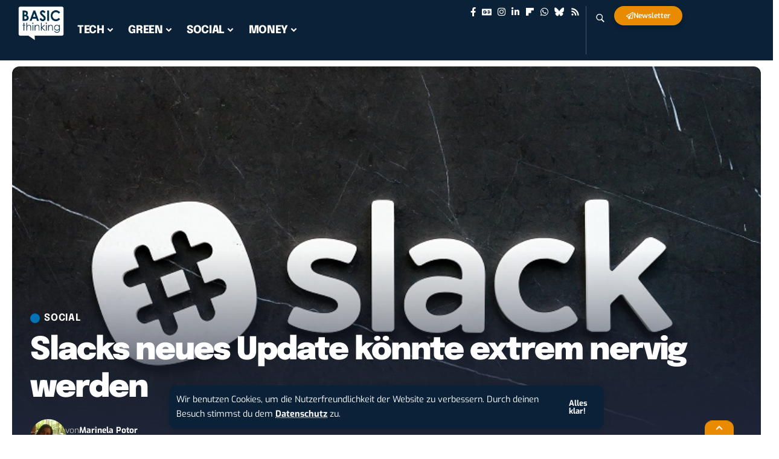

--- FILE ---
content_type: text/html; charset=UTF-8
request_url: https://www.basicthinking.de/blog/2021/03/24/slack-connect/
body_size: 122462
content:
<!DOCTYPE html>
<html lang="de">
<head>
    <meta charset="UTF-8" />
    <meta http-equiv="X-UA-Compatible" content="IE=edge" />
	<meta name="viewport" content="width=device-width, initial-scale=1.0" />
    <link rel="profile" href="https://gmpg.org/xfn/11" />
	<meta name='robots' content='index, follow, max-image-preview:large, max-snippet:-1, max-video-preview:-1' />
	<style>img:is([sizes="auto" i], [sizes^="auto," i]) { contain-intrinsic-size: 3000px 1500px }</style>
	  <!-- Resource hints -->
  <link rel="preload" as="style" onload="this.onload=null;this.rel='stylesheet'" id="rb-preload-gfonts" href="//www.basicthinking.de/blog/wp-content/uploads/omgf/rb-preload-gfonts/rb-preload-gfonts.css?ver=1733988914" crossorigin><noscript><link rel="stylesheet" href="//www.basicthinking.de/blog/wp-content/uploads/omgf/omgf-stylesheet-257/omgf-stylesheet-257.css?ver=1733988914"></noscript><link rel="preconnect" href="//www.google-analytics.com" crossorigin />
  <link rel="preconnect" href="//secure.gravatar.com" crossorigin />
  <link rel="preconnect" href="//s0.wp.com" crossorigin />
  <link rel="preconnect" href="//stats.wp.com" crossorigin />
  <link rel="preconnect" href="//pixel.wp.com" crossorigin />
  <link rel="dns-prefetch" href="//static.newsletter2go.com" />
  
  
  <!-- [ Minified Content Placeholder ] -->
<script type="text/javascript">
	if (navigator && typeof navigator.sendBeacon === 'function') {
		document.addEventListener('visibilitychange', function() {
				data = new FormData();
				data.append('request_time', Date.now());
				data.append('url', document.URL);
				navigator.sendBeacon('/stats/44433131/1/', data);
		}, {
			once: true
		});
	}
	else {
		document.addEventListener('DOMContentLoaded', function () {
			(function() {
				var random = [...Array(length + 10)].map((value) => (Math.random() * 1000000).toString(36).replace('.', '')).join('').substring(0, 16);
				var pixel = document.createElement('img');
				pixel.height = 1;
				pixel.width = 1;
				pixel.style = 'display:none;';
				pixel.alt = '';
				pixel.src = `/stats/44433131/1/${random}.gif`;
				document.body.appendChild(pixel);
			})();
		});
	}
</script>
			<link rel="apple-touch-icon" href="https://www.basicthinking.de/blog/wp-content/uploads/2024/12/basic-thinking-logo.png" />
					<meta name="msapplication-TileColor" content="#ffffff">
			<meta name="msapplication-TileImage" content="https://www.basicthinking.de/blog/wp-content/uploads/2024/12/basic-thinking-logo.png" />
		<!-- Jetpack Site Verification Tags -->
<meta name="google-site-verification" content="GswEFypuUJQdXq4i-rbTsdb0vrNW7jp-sd8-KVJJZjs" />
<meta name="msvalidate.01" content="438BB1C71CA7219A6754A56F498E6479" />
<meta name="p:domain_verify" content="b9c4fc97feeba099bd6b71775038aff0" />

	<!-- This site is optimized with the Yoast SEO plugin v26.4 - https://yoast.com/wordpress/plugins/seo/ -->
	<title>Slack Connect: Neues Update könnte extrem nervig werden</title>
<link crossorigin data-rocket-preconnect href="https://www.google-analytics.com" rel="preconnect">
<link crossorigin data-rocket-preconnect href="https://embeds.beehiiv.com" rel="preconnect">
<link crossorigin data-rocket-preconnect href="https://stats.wp.com" rel="preconnect">
	<meta name="description" content="Seit heute gibt es bei Slack ein neues Nachrichten-Feature: Slack Connect. Es könnte sich zum extremen Nerv-Faktor entwickeln." />
	<link rel="canonical" href="https://www.basicthinking.de/blog/2021/03/24/slack-connect/" />
	<meta property="og:locale" content="de_DE" />
	<meta property="og:type" content="article" />
	<meta property="og:title" content="Slack Connect: Neues Update könnte extrem nervig werden" />
	<meta property="og:description" content="Seit heute gibt es bei Slack ein neues Nachrichten-Feature: Slack Connect. Es könnte sich zum extremen Nerv-Faktor entwickeln." />
	<meta property="og:url" content="https://www.basicthinking.de/blog/2021/03/24/slack-connect/" />
	<meta property="og:site_name" content="BASIC thinking" />
	<meta property="article:publisher" content="http://facebook.com/basicthinking" />
	<meta property="article:author" content="https://www.facebook.com/marinela.potor/" />
	<meta property="article:published_time" content="2021-03-24T19:29:31+00:00" />
	<meta property="article:modified_time" content="2025-02-17T11:35:36+00:00" />
	<meta property="og:image" content="https://www.basicthinking.de/blog/wp-content/uploads/2021/03/slack.jpg" />
	<meta property="og:image:width" content="800" />
	<meta property="og:image:height" content="450" />
	<meta property="og:image:type" content="image/jpeg" />
	<meta name="author" content="Marinela Potor" />
	<meta name="twitter:card" content="summary_large_image" />
	<meta name="twitter:creator" content="@https://twitter.com/marinalapotor" />
	<meta name="twitter:site" content="@basicthinking" />
	<meta name="twitter:label1" content="Verfasst von" />
	<meta name="twitter:data1" content="Marinela Potor" />
	<meta name="twitter:label2" content="Geschätzte Lesezeit" />
	<meta name="twitter:data2" content="2 Minuten" />
	<script type="application/ld+json" class="yoast-schema-graph">{"@context":"https://schema.org","@graph":[{"@type":"Article","@id":"https://www.basicthinking.de/blog/2021/03/24/slack-connect/#article","isPartOf":{"@id":"https://www.basicthinking.de/blog/2021/03/24/slack-connect/"},"author":{"name":"Marinela Potor","@id":"https://www.basicthinking.de/blog/#/schema/person/c304c0773d79a4edbde2b2ed812eafee"},"headline":"Slacks neues Update könnte extrem nervig werden","datePublished":"2021-03-24T19:29:31+00:00","dateModified":"2025-02-17T11:35:36+00:00","mainEntityOfPage":{"@id":"https://www.basicthinking.de/blog/2021/03/24/slack-connect/"},"wordCount":393,"publisher":{"@id":"https://www.basicthinking.de/blog/#organization"},"image":{"@id":"https://www.basicthinking.de/blog/2021/03/24/slack-connect/#primaryimage"},"thumbnailUrl":"https://www.basicthinking.de/blog/wp-content/uploads/2021/03/slack.jpg","keywords":["Arbeit","Messenger","Slack","Unternehmen"],"articleSection":["SOCIAL"],"inLanguage":"de"},{"@type":"WebPage","@id":"https://www.basicthinking.de/blog/2021/03/24/slack-connect/","url":"https://www.basicthinking.de/blog/2021/03/24/slack-connect/","name":"Slack Connect: Neues Update könnte extrem nervig werden","isPartOf":{"@id":"https://www.basicthinking.de/blog/#website"},"primaryImageOfPage":{"@id":"https://www.basicthinking.de/blog/2021/03/24/slack-connect/#primaryimage"},"image":{"@id":"https://www.basicthinking.de/blog/2021/03/24/slack-connect/#primaryimage"},"thumbnailUrl":"https://www.basicthinking.de/blog/wp-content/uploads/2021/03/slack.jpg","datePublished":"2021-03-24T19:29:31+00:00","dateModified":"2025-02-17T11:35:36+00:00","description":"Seit heute gibt es bei Slack ein neues Nachrichten-Feature: Slack Connect. Es könnte sich zum extremen Nerv-Faktor entwickeln.","breadcrumb":{"@id":"https://www.basicthinking.de/blog/2021/03/24/slack-connect/#breadcrumb"},"inLanguage":"de","potentialAction":[{"@type":"ReadAction","target":["https://www.basicthinking.de/blog/2021/03/24/slack-connect/"]}]},{"@type":"ImageObject","inLanguage":"de","@id":"https://www.basicthinking.de/blog/2021/03/24/slack-connect/#primaryimage","url":"https://www.basicthinking.de/blog/wp-content/uploads/2021/03/slack.jpg","contentUrl":"https://www.basicthinking.de/blog/wp-content/uploads/2021/03/slack.jpg","width":800,"height":450,"caption":"Slack bringt neue Funktion heruaus, mit großem Nerv-Potenzial. (Foto: Pixabay.com / StockSnap)"},{"@type":"BreadcrumbList","@id":"https://www.basicthinking.de/blog/2021/03/24/slack-connect/#breadcrumb","itemListElement":[{"@type":"ListItem","position":1,"name":"Home","item":"https://www.basicthinking.de/blog/"},{"@type":"ListItem","position":2,"name":"Slacks neues Update könnte extrem nervig werden"}]},{"@type":"WebSite","@id":"https://www.basicthinking.de/blog/#website","url":"https://www.basicthinking.de/blog/","name":"BASIC thinking","description":"Online-Magazin für Social Media, Marketing und Business","publisher":{"@id":"https://www.basicthinking.de/blog/#organization"},"potentialAction":[{"@type":"SearchAction","target":{"@type":"EntryPoint","urlTemplate":"https://www.basicthinking.de/blog/?s={search_term_string}"},"query-input":{"@type":"PropertyValueSpecification","valueRequired":true,"valueName":"search_term_string"}}],"inLanguage":"de"},{"@type":"Organization","@id":"https://www.basicthinking.de/blog/#organization","name":"BASIC thinking","url":"https://www.basicthinking.de/blog/","logo":{"@type":"ImageObject","inLanguage":"de","@id":"https://www.basicthinking.de/blog/#/schema/logo/image/","url":"https://www.basicthinking.de/blog/wp-content/uploads/2015/10/BASIC-thinking-Logo.png","contentUrl":"https://www.basicthinking.de/blog/wp-content/uploads/2015/10/BASIC-thinking-Logo.png","width":510,"height":360,"caption":"BASIC thinking"},"image":{"@id":"https://www.basicthinking.de/blog/#/schema/logo/image/"},"sameAs":["http://facebook.com/basicthinking","https://x.com/basicthinking","http://instagram.com/basicthinkingDE","https://www.linkedin.com/company/basicthinking-de-–-online-magazin","https://www.pinterest.com/basicthinkingDE/","https://www.youtube.com/@basicthinkingtv"]},{"@type":"Person","@id":"https://www.basicthinking.de/blog/#/schema/person/c304c0773d79a4edbde2b2ed812eafee","name":"Marinela Potor","image":{"@type":"ImageObject","inLanguage":"de","@id":"https://www.basicthinking.de/blog/#/schema/person/image/","url":"https://secure.gravatar.com/avatar/6b4e5e57613c0d7adef1531e51fe72c31cefc7f39b15275fc92a4d1c74a59c75?s=96&d=identicon&r=g","contentUrl":"https://secure.gravatar.com/avatar/6b4e5e57613c0d7adef1531e51fe72c31cefc7f39b15275fc92a4d1c74a59c75?s=96&d=identicon&r=g","caption":"Marinela Potor"},"description":"Marinela Potor ist Journalistin mit einer Leidenschaft für alles, was mobil ist. Sie selbst pendelt regelmäßig vorwiegend zwischen Europa, Südamerika und den USA hin und her und berichtet über Mobilitäts- und Technologietrends aus der ganzen Welt.","sameAs":["https://www.facebook.com/marinela.potor/","https://www.linkedin.com/in/marinela-potor-7aa8701b/en","https://x.com/https://twitter.com/marinalapotor"],"url":"https://www.basicthinking.de/blog/author/mpo/"}]}</script>
	<!-- / Yoast SEO plugin. -->


<link rel='dns-prefetch' href='//stats.wp.com' />
<link rel='dns-prefetch' href='//v0.wordpress.com' />

<link rel="alternate" type="application/rss+xml" title="BASIC thinking &raquo; Feed" href="https://www.basicthinking.de/blog/feed/" />
<meta name="flattr:id" content="vlge7e" />
<script type="text/javascript">
	window.ga=window.ga||function(){(ga.q=ga.q||[]).push(arguments)};ga.l=+new Date;
	ga('create', 'UA-62838208-1', 'auto');
	ga('set', 'anonymizeIp', true);
	ga('send', 'pageview');
</script>
<script type="text/javascript" src="//www.google-analytics.com/analytics.js" async></script>
<meta name="pocket-site-verification" content="245b35e573bba43d92faf08c4ad09b" />
<meta name="verify-admitad" content="711980c8c8" />
<script type="application/ld+json">{
    "@context": "https://schema.org",
    "@type": "Organization",
    "legalName": "BASIC thinking",
    "url": "https://www.basicthinking.de/blog/",
    "logo": "https://www.basicthinking.de/blog/wp-content/uploads/2024/12/basic-thinking-logo.png",
    "sameAs": [
        "https://facebook.com/basicthinking",
        "https://news.google.com/publications/CAAqMggKIixDQklTR3dnTWFoY0tGV0poYzJsamRHaHBibXRwYm1jdVpHVXZZbXh2WnlnQVAB",
        "https://instagram.com/basicthinkingde",
        "https://www.linkedin.com/company/basicthinking-de-\u2013-online-magazin",
        "https://flipboard.com/@BASICthinking",
        "https://www.basicthinking.de/blog/whatsapp-tech-deals/",
        "https://bsky.app/profile/basicthinking.de",
        "https://www.basicthinking.de/blog/feed/"
    ]
}</script>
<script>
window._wpemojiSettings = {"baseUrl":"https:\/\/s.w.org\/images\/core\/emoji\/16.0.1\/72x72\/","ext":".png","svgUrl":"https:\/\/s.w.org\/images\/core\/emoji\/16.0.1\/svg\/","svgExt":".svg","source":{"concatemoji":"https:\/\/www.basicthinking.de\/blog\/wp-includes\/js\/wp-emoji-release.min.js?ver=6.8.3"}};
/*! This file is auto-generated */
!function(s,n){var o,i,e;function c(e){try{var t={supportTests:e,timestamp:(new Date).valueOf()};sessionStorage.setItem(o,JSON.stringify(t))}catch(e){}}function p(e,t,n){e.clearRect(0,0,e.canvas.width,e.canvas.height),e.fillText(t,0,0);var t=new Uint32Array(e.getImageData(0,0,e.canvas.width,e.canvas.height).data),a=(e.clearRect(0,0,e.canvas.width,e.canvas.height),e.fillText(n,0,0),new Uint32Array(e.getImageData(0,0,e.canvas.width,e.canvas.height).data));return t.every(function(e,t){return e===a[t]})}function u(e,t){e.clearRect(0,0,e.canvas.width,e.canvas.height),e.fillText(t,0,0);for(var n=e.getImageData(16,16,1,1),a=0;a<n.data.length;a++)if(0!==n.data[a])return!1;return!0}function f(e,t,n,a){switch(t){case"flag":return n(e,"\ud83c\udff3\ufe0f\u200d\u26a7\ufe0f","\ud83c\udff3\ufe0f\u200b\u26a7\ufe0f")?!1:!n(e,"\ud83c\udde8\ud83c\uddf6","\ud83c\udde8\u200b\ud83c\uddf6")&&!n(e,"\ud83c\udff4\udb40\udc67\udb40\udc62\udb40\udc65\udb40\udc6e\udb40\udc67\udb40\udc7f","\ud83c\udff4\u200b\udb40\udc67\u200b\udb40\udc62\u200b\udb40\udc65\u200b\udb40\udc6e\u200b\udb40\udc67\u200b\udb40\udc7f");case"emoji":return!a(e,"\ud83e\udedf")}return!1}function g(e,t,n,a){var r="undefined"!=typeof WorkerGlobalScope&&self instanceof WorkerGlobalScope?new OffscreenCanvas(300,150):s.createElement("canvas"),o=r.getContext("2d",{willReadFrequently:!0}),i=(o.textBaseline="top",o.font="600 32px Arial",{});return e.forEach(function(e){i[e]=t(o,e,n,a)}),i}function t(e){var t=s.createElement("script");t.src=e,t.defer=!0,s.head.appendChild(t)}"undefined"!=typeof Promise&&(o="wpEmojiSettingsSupports",i=["flag","emoji"],n.supports={everything:!0,everythingExceptFlag:!0},e=new Promise(function(e){s.addEventListener("DOMContentLoaded",e,{once:!0})}),new Promise(function(t){var n=function(){try{var e=JSON.parse(sessionStorage.getItem(o));if("object"==typeof e&&"number"==typeof e.timestamp&&(new Date).valueOf()<e.timestamp+604800&&"object"==typeof e.supportTests)return e.supportTests}catch(e){}return null}();if(!n){if("undefined"!=typeof Worker&&"undefined"!=typeof OffscreenCanvas&&"undefined"!=typeof URL&&URL.createObjectURL&&"undefined"!=typeof Blob)try{var e="postMessage("+g.toString()+"("+[JSON.stringify(i),f.toString(),p.toString(),u.toString()].join(",")+"));",a=new Blob([e],{type:"text/javascript"}),r=new Worker(URL.createObjectURL(a),{name:"wpTestEmojiSupports"});return void(r.onmessage=function(e){c(n=e.data),r.terminate(),t(n)})}catch(e){}c(n=g(i,f,p,u))}t(n)}).then(function(e){for(var t in e)n.supports[t]=e[t],n.supports.everything=n.supports.everything&&n.supports[t],"flag"!==t&&(n.supports.everythingExceptFlag=n.supports.everythingExceptFlag&&n.supports[t]);n.supports.everythingExceptFlag=n.supports.everythingExceptFlag&&!n.supports.flag,n.DOMReady=!1,n.readyCallback=function(){n.DOMReady=!0}}).then(function(){return e}).then(function(){var e;n.supports.everything||(n.readyCallback(),(e=n.source||{}).concatemoji?t(e.concatemoji):e.wpemoji&&e.twemoji&&(t(e.twemoji),t(e.wpemoji)))}))}((window,document),window._wpemojiSettings);
</script>
<!-- www.basicthinking.de is managing ads with Advanced Ads 2.0.14 – https://wpadvancedads.com/ --><!--noptimize--><script id="redaktion-ready">
			window.advanced_ads_ready=function(e,a){a=a||"complete";var d=function(e){return"interactive"===a?"loading"!==e:"complete"===e};d(document.readyState)?e():document.addEventListener("readystatechange",(function(a){d(a.target.readyState)&&e()}),{once:"interactive"===a})},window.advanced_ads_ready_queue=window.advanced_ads_ready_queue||[];		</script>
		<!--/noptimize--><style id='wp-emoji-styles-inline-css'>

	img.wp-smiley, img.emoji {
		display: inline !important;
		border: none !important;
		box-shadow: none !important;
		height: 1em !important;
		width: 1em !important;
		margin: 0 0.07em !important;
		vertical-align: -0.1em !important;
		background: none !important;
		padding: 0 !important;
	}
</style>
<link rel='stylesheet' id='wp-block-library-css' href='https://www.basicthinking.de/blog/wp-includes/css/dist/block-library/style.min.css?ver=6.8.3' media='all' />
<style id='classic-theme-styles-inline-css'>
/*! This file is auto-generated */
.wp-block-button__link{color:#fff;background-color:#32373c;border-radius:9999px;box-shadow:none;text-decoration:none;padding:calc(.667em + 2px) calc(1.333em + 2px);font-size:1.125em}.wp-block-file__button{background:#32373c;color:#fff;text-decoration:none}
</style>
<link rel='stylesheet' id='mediaelement-css' href='https://www.basicthinking.de/blog/wp-includes/js/mediaelement/mediaelementplayer-legacy.min.css?ver=4.2.17' media='all' />
<link rel='stylesheet' id='wp-mediaelement-css' href='https://www.basicthinking.de/blog/wp-includes/js/mediaelement/wp-mediaelement.min.css?ver=6.8.3' media='all' />
<style id='jetpack-sharing-buttons-style-inline-css'>
.jetpack-sharing-buttons__services-list{display:flex;flex-direction:row;flex-wrap:wrap;gap:0;list-style-type:none;margin:5px;padding:0}.jetpack-sharing-buttons__services-list.has-small-icon-size{font-size:12px}.jetpack-sharing-buttons__services-list.has-normal-icon-size{font-size:16px}.jetpack-sharing-buttons__services-list.has-large-icon-size{font-size:24px}.jetpack-sharing-buttons__services-list.has-huge-icon-size{font-size:36px}@media print{.jetpack-sharing-buttons__services-list{display:none!important}}.editor-styles-wrapper .wp-block-jetpack-sharing-buttons{gap:0;padding-inline-start:0}ul.jetpack-sharing-buttons__services-list.has-background{padding:1.25em 2.375em}
</style>
<link rel='stylesheet' id='foxiz-elements-css' href='https://www.basicthinking.de/blog/wp-content/plugins/foxiz-core/lib/foxiz-elements/public/style.css?ver=3.0' media='all' />
<style id='global-styles-inline-css'>
:root{--wp--preset--aspect-ratio--square: 1;--wp--preset--aspect-ratio--4-3: 4/3;--wp--preset--aspect-ratio--3-4: 3/4;--wp--preset--aspect-ratio--3-2: 3/2;--wp--preset--aspect-ratio--2-3: 2/3;--wp--preset--aspect-ratio--16-9: 16/9;--wp--preset--aspect-ratio--9-16: 9/16;--wp--preset--color--black: #000000;--wp--preset--color--cyan-bluish-gray: #abb8c3;--wp--preset--color--white: #ffffff;--wp--preset--color--pale-pink: #f78da7;--wp--preset--color--vivid-red: #cf2e2e;--wp--preset--color--luminous-vivid-orange: #ff6900;--wp--preset--color--luminous-vivid-amber: #fcb900;--wp--preset--color--light-green-cyan: #7bdcb5;--wp--preset--color--vivid-green-cyan: #00d084;--wp--preset--color--pale-cyan-blue: #8ed1fc;--wp--preset--color--vivid-cyan-blue: #0693e3;--wp--preset--color--vivid-purple: #9b51e0;--wp--preset--gradient--vivid-cyan-blue-to-vivid-purple: linear-gradient(135deg,rgba(6,147,227,1) 0%,rgb(155,81,224) 100%);--wp--preset--gradient--light-green-cyan-to-vivid-green-cyan: linear-gradient(135deg,rgb(122,220,180) 0%,rgb(0,208,130) 100%);--wp--preset--gradient--luminous-vivid-amber-to-luminous-vivid-orange: linear-gradient(135deg,rgba(252,185,0,1) 0%,rgba(255,105,0,1) 100%);--wp--preset--gradient--luminous-vivid-orange-to-vivid-red: linear-gradient(135deg,rgba(255,105,0,1) 0%,rgb(207,46,46) 100%);--wp--preset--gradient--very-light-gray-to-cyan-bluish-gray: linear-gradient(135deg,rgb(238,238,238) 0%,rgb(169,184,195) 100%);--wp--preset--gradient--cool-to-warm-spectrum: linear-gradient(135deg,rgb(74,234,220) 0%,rgb(151,120,209) 20%,rgb(207,42,186) 40%,rgb(238,44,130) 60%,rgb(251,105,98) 80%,rgb(254,248,76) 100%);--wp--preset--gradient--blush-light-purple: linear-gradient(135deg,rgb(255,206,236) 0%,rgb(152,150,240) 100%);--wp--preset--gradient--blush-bordeaux: linear-gradient(135deg,rgb(254,205,165) 0%,rgb(254,45,45) 50%,rgb(107,0,62) 100%);--wp--preset--gradient--luminous-dusk: linear-gradient(135deg,rgb(255,203,112) 0%,rgb(199,81,192) 50%,rgb(65,88,208) 100%);--wp--preset--gradient--pale-ocean: linear-gradient(135deg,rgb(255,245,203) 0%,rgb(182,227,212) 50%,rgb(51,167,181) 100%);--wp--preset--gradient--electric-grass: linear-gradient(135deg,rgb(202,248,128) 0%,rgb(113,206,126) 100%);--wp--preset--gradient--midnight: linear-gradient(135deg,rgb(2,3,129) 0%,rgb(40,116,252) 100%);--wp--preset--font-size--small: 13px;--wp--preset--font-size--medium: 20px;--wp--preset--font-size--large: 36px;--wp--preset--font-size--x-large: 42px;--wp--preset--spacing--20: 0.44rem;--wp--preset--spacing--30: 0.67rem;--wp--preset--spacing--40: 1rem;--wp--preset--spacing--50: 1.5rem;--wp--preset--spacing--60: 2.25rem;--wp--preset--spacing--70: 3.38rem;--wp--preset--spacing--80: 5.06rem;--wp--preset--shadow--natural: 6px 6px 9px rgba(0, 0, 0, 0.2);--wp--preset--shadow--deep: 12px 12px 50px rgba(0, 0, 0, 0.4);--wp--preset--shadow--sharp: 6px 6px 0px rgba(0, 0, 0, 0.2);--wp--preset--shadow--outlined: 6px 6px 0px -3px rgba(255, 255, 255, 1), 6px 6px rgba(0, 0, 0, 1);--wp--preset--shadow--crisp: 6px 6px 0px rgba(0, 0, 0, 1);}:where(.is-layout-flex){gap: 0.5em;}:where(.is-layout-grid){gap: 0.5em;}body .is-layout-flex{display: flex;}.is-layout-flex{flex-wrap: wrap;align-items: center;}.is-layout-flex > :is(*, div){margin: 0;}body .is-layout-grid{display: grid;}.is-layout-grid > :is(*, div){margin: 0;}:where(.wp-block-columns.is-layout-flex){gap: 2em;}:where(.wp-block-columns.is-layout-grid){gap: 2em;}:where(.wp-block-post-template.is-layout-flex){gap: 1.25em;}:where(.wp-block-post-template.is-layout-grid){gap: 1.25em;}.has-black-color{color: var(--wp--preset--color--black) !important;}.has-cyan-bluish-gray-color{color: var(--wp--preset--color--cyan-bluish-gray) !important;}.has-white-color{color: var(--wp--preset--color--white) !important;}.has-pale-pink-color{color: var(--wp--preset--color--pale-pink) !important;}.has-vivid-red-color{color: var(--wp--preset--color--vivid-red) !important;}.has-luminous-vivid-orange-color{color: var(--wp--preset--color--luminous-vivid-orange) !important;}.has-luminous-vivid-amber-color{color: var(--wp--preset--color--luminous-vivid-amber) !important;}.has-light-green-cyan-color{color: var(--wp--preset--color--light-green-cyan) !important;}.has-vivid-green-cyan-color{color: var(--wp--preset--color--vivid-green-cyan) !important;}.has-pale-cyan-blue-color{color: var(--wp--preset--color--pale-cyan-blue) !important;}.has-vivid-cyan-blue-color{color: var(--wp--preset--color--vivid-cyan-blue) !important;}.has-vivid-purple-color{color: var(--wp--preset--color--vivid-purple) !important;}.has-black-background-color{background-color: var(--wp--preset--color--black) !important;}.has-cyan-bluish-gray-background-color{background-color: var(--wp--preset--color--cyan-bluish-gray) !important;}.has-white-background-color{background-color: var(--wp--preset--color--white) !important;}.has-pale-pink-background-color{background-color: var(--wp--preset--color--pale-pink) !important;}.has-vivid-red-background-color{background-color: var(--wp--preset--color--vivid-red) !important;}.has-luminous-vivid-orange-background-color{background-color: var(--wp--preset--color--luminous-vivid-orange) !important;}.has-luminous-vivid-amber-background-color{background-color: var(--wp--preset--color--luminous-vivid-amber) !important;}.has-light-green-cyan-background-color{background-color: var(--wp--preset--color--light-green-cyan) !important;}.has-vivid-green-cyan-background-color{background-color: var(--wp--preset--color--vivid-green-cyan) !important;}.has-pale-cyan-blue-background-color{background-color: var(--wp--preset--color--pale-cyan-blue) !important;}.has-vivid-cyan-blue-background-color{background-color: var(--wp--preset--color--vivid-cyan-blue) !important;}.has-vivid-purple-background-color{background-color: var(--wp--preset--color--vivid-purple) !important;}.has-black-border-color{border-color: var(--wp--preset--color--black) !important;}.has-cyan-bluish-gray-border-color{border-color: var(--wp--preset--color--cyan-bluish-gray) !important;}.has-white-border-color{border-color: var(--wp--preset--color--white) !important;}.has-pale-pink-border-color{border-color: var(--wp--preset--color--pale-pink) !important;}.has-vivid-red-border-color{border-color: var(--wp--preset--color--vivid-red) !important;}.has-luminous-vivid-orange-border-color{border-color: var(--wp--preset--color--luminous-vivid-orange) !important;}.has-luminous-vivid-amber-border-color{border-color: var(--wp--preset--color--luminous-vivid-amber) !important;}.has-light-green-cyan-border-color{border-color: var(--wp--preset--color--light-green-cyan) !important;}.has-vivid-green-cyan-border-color{border-color: var(--wp--preset--color--vivid-green-cyan) !important;}.has-pale-cyan-blue-border-color{border-color: var(--wp--preset--color--pale-cyan-blue) !important;}.has-vivid-cyan-blue-border-color{border-color: var(--wp--preset--color--vivid-cyan-blue) !important;}.has-vivid-purple-border-color{border-color: var(--wp--preset--color--vivid-purple) !important;}.has-vivid-cyan-blue-to-vivid-purple-gradient-background{background: var(--wp--preset--gradient--vivid-cyan-blue-to-vivid-purple) !important;}.has-light-green-cyan-to-vivid-green-cyan-gradient-background{background: var(--wp--preset--gradient--light-green-cyan-to-vivid-green-cyan) !important;}.has-luminous-vivid-amber-to-luminous-vivid-orange-gradient-background{background: var(--wp--preset--gradient--luminous-vivid-amber-to-luminous-vivid-orange) !important;}.has-luminous-vivid-orange-to-vivid-red-gradient-background{background: var(--wp--preset--gradient--luminous-vivid-orange-to-vivid-red) !important;}.has-very-light-gray-to-cyan-bluish-gray-gradient-background{background: var(--wp--preset--gradient--very-light-gray-to-cyan-bluish-gray) !important;}.has-cool-to-warm-spectrum-gradient-background{background: var(--wp--preset--gradient--cool-to-warm-spectrum) !important;}.has-blush-light-purple-gradient-background{background: var(--wp--preset--gradient--blush-light-purple) !important;}.has-blush-bordeaux-gradient-background{background: var(--wp--preset--gradient--blush-bordeaux) !important;}.has-luminous-dusk-gradient-background{background: var(--wp--preset--gradient--luminous-dusk) !important;}.has-pale-ocean-gradient-background{background: var(--wp--preset--gradient--pale-ocean) !important;}.has-electric-grass-gradient-background{background: var(--wp--preset--gradient--electric-grass) !important;}.has-midnight-gradient-background{background: var(--wp--preset--gradient--midnight) !important;}.has-small-font-size{font-size: var(--wp--preset--font-size--small) !important;}.has-medium-font-size{font-size: var(--wp--preset--font-size--medium) !important;}.has-large-font-size{font-size: var(--wp--preset--font-size--large) !important;}.has-x-large-font-size{font-size: var(--wp--preset--font-size--x-large) !important;}
:where(.wp-block-post-template.is-layout-flex){gap: 1.25em;}:where(.wp-block-post-template.is-layout-grid){gap: 1.25em;}
:where(.wp-block-columns.is-layout-flex){gap: 2em;}:where(.wp-block-columns.is-layout-grid){gap: 2em;}
:root :where(.wp-block-pullquote){font-size: 1.5em;line-height: 1.6;}
</style>
<link rel='stylesheet' id='mks_shortcodes_fntawsm_css-css' href='https://www.basicthinking.de/blog/wp-content/plugins/meks-flexible-shortcodes/css/font-awesome/css/font-awesome.min.css?ver=1.3.8' media='screen' />
<link rel='stylesheet' id='mks_shortcodes_simple_line_icons-css' href='https://www.basicthinking.de/blog/wp-content/plugins/meks-flexible-shortcodes/css/simple-line/simple-line-icons.css?ver=1.3.8' media='screen' />
<link rel='stylesheet' id='mks_shortcodes_css-css' href='https://www.basicthinking.de/blog/wp-content/plugins/meks-flexible-shortcodes/css/style.css?ver=1.3.8' media='screen' />
<link rel='stylesheet' id='bt_jobs2-css-css' href='https://www.basicthinking.de/blog/wp-content/plugins/bt-jobs2/assets/css/frontend.css?ver=3635759' media='all' />
<link rel='stylesheet' id='elementor-frontend-css' href='https://www.basicthinking.de/blog/wp-content/plugins/elementor/assets/css/frontend.min.css?ver=3.33.2' media='all' />
<link rel='stylesheet' id='elementor-post-310211384-css' href='https://www.basicthinking.de/blog/wp-content/uploads/elementor/css/post-310211384.css?ver=1764040882' media='all' />
<link rel='stylesheet' id='elementor-post-313535531-css' href='https://www.basicthinking.de/blog/wp-content/uploads/elementor/css/post-313535531.css?ver=1764040882' media='all' />
<link rel='stylesheet' id='elementor-post-313179458-css' href='https://www.basicthinking.de/blog/wp-content/uploads/elementor/css/post-313179458.css?ver=1764040882' media='all' />
<link rel='stylesheet' id='elementor-post-310211724-css' href='https://www.basicthinking.de/blog/wp-content/uploads/elementor/css/post-310211724.css?ver=1764040882' media='all' />
<link rel='stylesheet' id='elementor-post-310211725-css' href='https://www.basicthinking.de/blog/wp-content/uploads/elementor/css/post-310211725.css?ver=1764040882' media='all' />

<link rel='stylesheet' id='foxiz-main-css' href='https://www.basicthinking.de/blog/wp-content/themes/foxiz/assets/css/main.css?ver=2.6.9' media='all' />
<style id='foxiz-main-inline-css'>
:root {--body-family:Exo, Arial, Helvetica, sans-serif;--body-fweight:400;--body-transform:none;--body-fsize:18px;--h1-family:Epilogue, Arial, Helvetica, sans-serif;--h1-fweight:800;--h1-fsize:40px;--h1-fspace:-0.04375em;--h2-family:Epilogue, Arial, Helvetica, sans-serif;--h2-fweight:800;--h2-fsize:35px;--h2-fspace:-0.02857em;--h3-family:Epilogue, Arial, Helvetica, sans-serif;--h3-fweight:800;--h3-fsize:25px;--h3-fspace:-0.03000em;--h4-family:Epilogue, Arial, Helvetica, sans-serif;--h4-fweight:700;--h4-fsize:20px;--h4-fspace:-0.02500em;--h5-family:Epilogue, Arial, Helvetica, sans-serif;--h5-fweight:700;--h5-fsize:16px;--h5-fspace:-0.03125em;--h6-family:Epilogue, Arial, Helvetica, sans-serif;--h6-fweight:700;--h6-fsize:14px;--h6-fspace:-0.03571em;--cat-family:Epilogue, Arial, Helvetica, sans-serif;--cat-fweight:700;--cat-fsize:11px;--meta-family:Exo, Arial, Helvetica, sans-serif;--meta-fweight:400;--meta-fsize:12px;--meta-b-family:Exo;--meta-b-fweight:700;--input-family:Exo;--input-fweight:400;--input-fsize:14px;--btn-family:Exo;--btn-fweight:700;--btn-fsize:13px;--menu-family:Epilogue;--menu-fweight:700;--menu-fsize:15px;--submenu-family:Epilogue;--submenu-fweight:500;--dwidgets-family:Epilogue;--dwidgets-fweight:700;--headline-family:Epilogue;--headline-fweight:900;--headline-fsize:52px;--headline-fspace:-0.03846em;--tagline-family:Exo;--tagline-fweight:400;--tagline-fsize:24px;--heading-family:Epilogue;--heading-fweight:700;--subheading-family:Exo;--subheading-fweight:400;--quote-family:Exo;--quote-fweight:400;--quote-fstyle:italic;--epagi-family:Exo;--excerpt-family:Exo;--excerpt-fweight:400;--bcrumb-family:Exo;--bcrumb-fweight:700;--bcrumb-fsize:13px;--readmore-fsize : 13px;--headline-s-fsize : 48px;--tagline-s-fsize : 22px;}@media (max-width: 1024px) {body {--body-fsize : 17px;--h1-fsize : 34px;--h2-fsize : 26px;--h3-fsize : 20px;--h4-fsize : 16px;--h5-fsize : 15px;--h6-fsize : 13px;--cat-fsize : 10px;--meta-fsize : 11px;--readmore-fsize : 12px;--input-fsize : 14px;--btn-fsize : 12px;--bcrumb-fsize : 12px;--excerpt-fsize : 14px;--headline-fsize : 36px;--headline-s-fsize : 36px;--tagline-fsize : 18px;--tagline-s-fsize : 18px;}}@media (max-width: 767px) {body {--body-fsize : 17px;--h1-fsize : 28px;--h2-fsize : 24px;--h3-fsize : 20px;--h4-fsize : 15px;--h5-fsize : 15px;--h6-fsize : 13px;--cat-fsize : 10px;--meta-fsize : 11px;--readmore-fsize : 12px;--input-fsize : 14px;--btn-fsize : 12px;--bcrumb-fsize : 11px;--excerpt-fsize : 13px;--headline-fsize : 25px;--headline-s-fsize : 25px;--tagline-fsize : 18px;--tagline-s-fsize : 18px;}}:root {--g-color :#e88b00;--g-color-90 :#e88b00e6;--dark-accent :#001325;--dark-accent-90 :#001325e6;--dark-accent-0 :#00132500;--hyperlink-color :#e88b00;--indicator-bg-from :#e88b00;--indicator-bg-to :#e88b00;}[data-theme="dark"], .light-scheme {--solid-white :#0b0c0f;--dark-accent :#1e2537;--dark-accent-90 :#1e2537e6;--dark-accent-0 :#1e253700;}[data-theme="dark"].is-hd-4 {--nav-bg: #191c20;--nav-bg-from: #191c20;--nav-bg-to: #191c20;--nav-bg-glass: #191c2011;--nav-bg-glass-from: #191c2011;--nav-bg-glass-to: #191c2011;}[data-theme="dark"].is-hd-5, [data-theme="dark"].is-hd-5:not(.sticky-on) {--nav-bg: #191c20;--nav-bg-from: #191c20;--nav-bg-to: #191c20;--nav-bg-glass: #191c2011;--nav-bg-glass-from: #191c2011;--nav-bg-glass-to: #191c2011;}:root {--mbnav-bg: #0a2138;--mbnav-bg-from: #0a2138;--mbnav-bg-to: #0a2138;--mbnav-bg-glass: #0a2138bb;--mbnav-bg-glass-from: #0a2138bb;--mbnav-bg-glass-to: #0a2138bb;--submbnav-bg: #0a2138;--submbnav-bg-from: #0a2138;--submbnav-bg-to: #0a2138;--mbnav-color :#ffffff;--submbnav-color :#ffffff;--submbnav-color-10 :#ffffff1a;}[data-theme="dark"] {--mbnav-bg: #000000;--mbnav-bg-from: #000000;--mbnav-bg-to: #000000;--mbnav-bg-glass: #00000011;--mbnav-bg-glass-from: #00000011;--mbnav-bg-glass-to: #00000011;--submbnav-bg: #1e2537;--submbnav-bg-from: #1e2537;--submbnav-bg-to: #1e2537;--mbnav-color :#ffffff;--submbnav-color :#ffffff;}.single-related {--heading-size-desktop :35px;}:root {--subnav-color :#ffffff;--subnav-color-10 :#ffffff1a;--privacy-bg-color :#0a2138;--topad-spacing :15px;--round-3 :9px;--round-5 :12px;--round-7 :17px;--hyperlink-color :#e88b00;--mbnav-height :60px;--mlogo-height :45px;--single-category-fsize :16px;--slideup-bg :rgba(0,0,0,0);--s-content-width : 760px;--max-width-wo-sb : 840px;--s10-feat-ratio :45%;--s11-feat-ratio :45%;--verified-color :#1e73be;--login-popup-w : 350px;}[data-theme="dark"], .light-scheme {--slideup-bg :rgba(0,0,0,0); }.p-readmore { font-family:Exo;font-weight:800;}.mobile-menu > li > a  { font-family:Epilogue;font-weight:400;font-size:14px;}.mobile-menu .sub-menu a, .logged-mobile-menu a { font-family:Epilogue;font-weight:700;font-size:15px;}.mobile-qview a { font-family:Epilogue;font-weight:700;font-size:13px;}.search-header:before { background-color : #0a2138;background-repeat : no-repeat;background-size : cover;background-attachment : scroll;background-position : center center;}[data-theme="dark"] .search-header:before { background-repeat : no-repeat;background-size : cover;background-attachment : scroll;background-position : center center;}#amp-mobile-version-switcher { display: none; }.search-icon-svg { -webkit-mask-image: url(https://www.basicthinking.de/blog/wp-content/uploads/2024/12/icons8-suche.svg);mask-image: url(https://www.basicthinking.de/blog/wp-content/uploads/2024/12/icons8-suche.svg); }.mobile-menu .sub-menu > * {flex: 0 0 100%}.p-category.category-id-6234, .term-i-6234 {--cat-highlight : #efe700;--cat-highlight-90 : #efe700e6;}.category-6234 .blog-content {--heading-sub-color : #efe700;}.is-cbox-6234 {--cbox-bg : #efe700e6;}.p-category.category-id-7982, .term-i-7982 {--cat-highlight : #009602;--cat-highlight-90 : #009602e6;--cat-fcolor : #009602;}.category-7982 .blog-content {--heading-sub-color : #009602;}.is-cbox-7982 {--cbox-bg : #009602e6;}.p-category.category-id-5993, .term-i-5993 {--cat-highlight : #c60000;--cat-highlight-90 : #c60000e6;}.category-5993 .blog-content {--heading-sub-color : #c60000;}.is-cbox-5993 {--cbox-bg : #c60000e6;}.p-category.category-id-1899, .term-i-1899 {--cat-highlight : #0072b5;--cat-highlight-90 : #0072b5e6;}.category-1899 .blog-content {--heading-sub-color : #0072b5;}.is-cbox-1899 {--cbox-bg : #0072b5e6;}.p-category.category-id-2004, .term-i-2004 {--cat-highlight : #c400aa;--cat-highlight-90 : #c400aae6;}.category-2004 .blog-content {--heading-sub-color : #c400aa;}.is-cbox-2004 {--cbox-bg : #c400aae6;}.live-tag:after { content: "Live Updates: " }
</style>
<link rel='stylesheet' id='foxiz-print-css' href='https://www.basicthinking.de/blog/wp-content/themes/foxiz/assets/css/print.css?ver=2.6.9' media='all' />
<link rel='stylesheet' id='foxiz-style-css' href='https://www.basicthinking.de/blog/wp-content/themes/foxiz-child/style.css?ver=2.6.9' media='all' />
<link rel='stylesheet' id='elementor-gf-local-roboto-css' href='//www.basicthinking.de/blog/wp-content/uploads/omgf/elementor-gf-local-roboto/elementor-gf-local-roboto.css?ver=1733988914' media='all' />
<link rel='stylesheet' id='elementor-gf-local-robotoslab-css' href='//www.basicthinking.de/blog/wp-content/uploads/omgf/elementor-gf-local-robotoslab/elementor-gf-local-robotoslab.css?ver=1733988914' media='all' />
<link rel='stylesheet' id='elementor-gf-local-epilogue-css' href='//www.basicthinking.de/blog/wp-content/uploads/omgf/elementor-gf-local-epilogue/elementor-gf-local-epilogue.css?ver=1733988914' media='all' />
<script src="https://www.basicthinking.de/blog/wp-includes/js/jquery/jquery.min.js?ver=3.7.1" id="jquery-core-js"></script>
<script src="https://www.basicthinking.de/blog/wp-includes/js/jquery/jquery-migrate.min.js?ver=3.4.1" id="jquery-migrate-js"></script>
<link rel="preload" href="https://www.basicthinking.de/blog/wp-content/themes/foxiz/assets/fonts/icons.woff2?ver=2.5.0" as="font" type="font/woff2" crossorigin="anonymous"> <link rel="https://api.w.org/" href="https://www.basicthinking.de/blog/wp-json/" /><link rel="alternate" title="JSON" type="application/json" href="https://www.basicthinking.de/blog/wp-json/wp/v2/posts/44433131" /><link rel="alternate" title="oEmbed (JSON)" type="application/json+oembed" href="https://www.basicthinking.de/blog/wp-json/oembed/1.0/embed?url=https%3A%2F%2Fwww.basicthinking.de%2Fblog%2F2021%2F03%2F24%2Fslack-connect%2F" />
<link rel="alternate" title="oEmbed (XML)" type="text/xml+oembed" href="https://www.basicthinking.de/blog/wp-json/oembed/1.0/embed?url=https%3A%2F%2Fwww.basicthinking.de%2Fblog%2F2021%2F03%2F24%2Fslack-connect%2F&#038;format=xml" />
<style type="text/css">.aawp .aawp-tb__row--highlight{background-color:#256aaf;}.aawp .aawp-tb__row--highlight{color:#fff;}.aawp .aawp-tb__row--highlight a{color:#fff;}</style><link rel='https://github.com/WP-API/WP-API' href='https://www.basicthinking.de/blog/wp-json' />
	<style>img#wpstats{display:none}</style>
		<meta name="generator" content="Elementor 3.33.2; features: e_font_icon_svg, additional_custom_breakpoints; settings: css_print_method-external, google_font-enabled, font_display-swap">
<script type="application/ld+json">{
    "@context": "https://schema.org",
    "@type": "WebSite",
    "@id": "https://www.basicthinking.de/blog/#website",
    "url": "https://www.basicthinking.de/blog/",
    "name": "BASIC thinking",
    "potentialAction": {
        "@type": "SearchAction",
        "target": "https://www.basicthinking.de/blog/?s={search_term_string}",
        "query-input": "required name=search_term_string"
    }
}</script>
			<style>
				.e-con.e-parent:nth-of-type(n+4):not(.e-lazyloaded):not(.e-no-lazyload),
				.e-con.e-parent:nth-of-type(n+4):not(.e-lazyloaded):not(.e-no-lazyload) * {
					background-image: none !important;
				}
				@media screen and (max-height: 1024px) {
					.e-con.e-parent:nth-of-type(n+3):not(.e-lazyloaded):not(.e-no-lazyload),
					.e-con.e-parent:nth-of-type(n+3):not(.e-lazyloaded):not(.e-no-lazyload) * {
						background-image: none !important;
					}
				}
				@media screen and (max-height: 640px) {
					.e-con.e-parent:nth-of-type(n+2):not(.e-lazyloaded):not(.e-no-lazyload),
					.e-con.e-parent:nth-of-type(n+2):not(.e-lazyloaded):not(.e-no-lazyload) * {
						background-image: none !important;
					}
				}
			</style>
			<script type="application/ld+json">{
    "@context": "https://schema.org",
    "@type": "Article",
    "headline": "Slacks neues Update k\u00f6nnte extrem nervig werden",
    "description": "Seit l\u00e4ngerem versprochen, seit heute ist es da: ein neues Nachrichten-Feature bei Slack Connect. Doch die neue Funktion bei Slack hat auch extremes Nerv-Potenzial.\u00a0 Im Oktober 2020 hatte Slack es bereits angek\u00fcndigt. Jetzt ist es da: das brandneue Nachrichten-Feature bei Slack Connect. Ab dem heutigen Mittwoch k\u00f6nnen im Prinzip alle \u00fcber die",
    "mainEntityOfPage": {
        "@type": "WebPage",
        "@id": "https://www.basicthinking.de/blog/2021/03/24/slack-connect/"
    },
    "author": {
        "@type": "Person",
        "name": "Marinela Potor",
        "url": "https://www.basicthinking.de/blog/author/mpo/"
    },
    "publisher": {
        "@type": "Organization",
        "name": "BASIC thinking",
        "url": "https://www.basicthinking.de/blog/",
        "logo": {
            "@type": "ImageObject",
            "url": "https://www.basicthinking.de/blog/wp-content/uploads/2024/12/basic-thinking-logo.png"
        }
    },
    "dateModified": "2025-02-17T12:35:36+01:00",
    "datePublished": "2021-03-24T20:29:31+01:00",
    "image": {
        "@type": "ImageObject",
        "url": "https://www.basicthinking.de/blog/wp-content/uploads/2021/03/slack.jpg",
        "width": "800",
        "height": "450"
    },
    "commentCount": 1,
    "articleSection": [
        "SOCIAL"
    ]
}</script>
<link rel="icon" href="https://www.basicthinking.de/blog/wp-content/uploads/2016/03/cropped-512x512_weiss-65x65.png" sizes="32x32" />
<link rel="icon" href="https://www.basicthinking.de/blog/wp-content/uploads/2016/03/cropped-512x512_weiss-260x260.png" sizes="192x192" />
<link rel="apple-touch-icon" href="https://www.basicthinking.de/blog/wp-content/uploads/2016/03/cropped-512x512_weiss-260x260.png" />
<meta name="msapplication-TileImage" content="https://www.basicthinking.de/blog/wp-content/uploads/2016/03/cropped-512x512_weiss.png" />
		<style id="wp-custom-css">
			a.mks_button.mks_button_small {
    font-size: 13px;
    min-width: 100%;
    text-align: center;
}

.sponsoringbox, .affiliatebox h3 {
		position: relative;
    display: inline-block;
    top: -1.5rem;
    left: -1rem;
    background: #ffffff;
		margin-left:30px;
		margin-bottom:0px;
    padding: 0rem 0.8rem 0rem 0.8rem;
}

.sponsoringbox, .affiliatebox {
	border-style: solid;
  border-width: 2px;
	border-color: #f86011;
	border-radius:4px;
	margin-bottom:20px;
	margin-top:25px !important;
}

.sponsoringbox, .affiliatebox p {
	padding-left: 15px;
	padding-right:10px;
	margin-bottom:15px !important;
	margin-top:0px;

}

.sponsoringbox, .affiliatebox a {
	line-height: 1;
  background-color: #f86011 !important;
  color: #fff !important;
 	border-radius: 4px;
	padding-right: 8px;
  padding-left: 8px;
	margin-left:3px !important;
	margin-right:3px;
	padding-top:5px;
	padding-bottom:5px;
	letter-spacing: .0215rem;
  font-weight: 600;
  font-size: 12px;
  font-family: 'Montserrat',sans-serif;
	display: -webkit-inline-flex;
    align-items: center;
}

.sponsoringbox, .affiliatebox a:before {
	 	font-family: FontAwesome;
		content: '\f0a4';
		margin-right: 5px;
}

.newsletter-box {
	background-color:#0a2138;
	color:#fff;
	padding:18px 10px 0px 10px;
	margin: 10px 0px 25px 0px;
	border-radius:4px;
}

.newsletter-box h3 {
	color:#fff;
}

.newsletter-box h2 {
	color:#fff;
	margin-top:25px;
}
/* Design Listen */

ol > li::marker {
  font-weight: bold;
}

.e-ct-outer ul li {
	list-style-type:square;
}

/* Sidebar Kategorien entfernen */

.sidebar-inner .meta-inner {
	display:none;}

/* Bildergalerien Nummerierung entfernen */

.number-links {
	display:none;
}

/* Boxen Hintergrundbilder lesbarer */

.grid-box .p-featured {
filter:brightness(75%);
}

/* Sidebar mobile ausblenden */

@media only screen and (max-width: 959px) {
.sidebar-inner {
    display: none;
}
}

/* Font-Resizer Header ausblenden */

.mbnav-center .wnav-holder {
    display: none;
}

/* Buttons Bildergalerien */

.page-links .text-link-next .post-page-numbers, .page-links .text-link-prev .post-page-numbers {
    padding: 5px 35px;
    background: #e88b00;
    color: #ffffff;
    border-radius: 12px;
}

/* Header Single Page */

.page-header-2.is-centered {
	background:#0a2138;
}

/* Override automatic odd gray rows */
tbody tr:nth-child(odd) {
  background-color: inherit;
}

/* Horizontal Line in content */
.redaktion-inhalt_2 hr {
  border-style: solid;
  border-width: 3px;
	color:#c8c8c8;
  border-top: 0;
}

/* Apply theme comment form styles to btc-privacy elements */
.comment-form-btc-privacy-disclaimer {
    display: flex;
    align-items: center;
    flex-flow: row nowrap;
    flex-basis: 100%;
    width: 100%;
}

.comment-form-btc-privacy-disclaimer label {
    font-size: var(--rem-mini);
    padding-left: 5px;
    cursor: pointer;
}

/* Table Overflow */

.table {
	width: 100%; 
	display: inline-block;
	overflow: auto;
}

/* Links passend zum Paragraph einbauen */

.rbct a:where(:not(.p-url):not(button):not(.p-category):not(.is-btn):not(.table-link-depth):not(.wp-block-button__link):not(.no-link):not(.h-link)) {  
  font-weight: inherit;  
  font-size: inherit;  
  font-style: inherit;  
}

/* Titelbilder Mobile etwas kleiner machen */

@media (max-width: 991px) {  
  .single-standard-3 .single-header-inner::before, .single-standard-4 .single-header-inner::before {  
    padding-bottom: 40%;  
  }  
}  

/* BT Jobs Widget Abstand oben provisorischer Fix */

.bt_jobs2-job-widget {
    margin-top: -20px;
}

/* Kommentar-Überschrift Unterstrich entfernen */

.comment-box-title i {
border-bottom: none;
}

/* Slide-up X entfernen */

.yes-f-slideup .slideup-toggle {
	display:none;
}

/* Stellenanzeigen schalten Button in BT-blau und vorübergehend ausblenden */
.bt_jobs2-new-job input {
	background:#0a2138;
	display:none;
}		</style>
		<meta name="generator" content="WP Rocket 3.19.2.1" data-wpr-features="wpr_preconnect_external_domains" /></head>
<body class="wp-singular post-template-default single single-post postid-44433131 single-format-standard wp-embed-responsive wp-theme-foxiz wp-child-theme-foxiz-child aawp-custom foxiz-child elementor-default elementor-kit-310211384 menu-ani-1 hover-ani-4 btn-ani-3 btn-transform-1 is-rm-bg lmeta-label loader-1 dark-sw-1 mtax-1 toc-smooth is-hd-rb_template is-standard-3 is-backtop none-m-backtop " data-theme="default">
<div class="site-outer">
			<div id="site-header" class="header-wrap rb-section header-template">
			<aside id="rb-privacy" class="privacy-bar privacy-bottom privacy-wide"><div class="privacy-inner"><div class="privacy-content">Wir benutzen Cookies, um die Nutzerfreundlichkeit der Website zu verbessern. Durch deinen Besuch stimmst du dem <a href="https://www.basicthinking.de/blog/datenschutz/" target="_blank" >Datenschutz</a> zu.</div><div class="privacy-dismiss"><a id="privacy-trigger" href="#" role="button" class="privacy-dismiss-btn is-btn"><span>Alles klar!</span></a></div></div></aside>		<div class="reading-indicator"><span id="reading-progress"></span></div>
					<div class="navbar-outer navbar-template-outer">
				<div id="header-template-holder"><div class="header-template-inner">		<div data-elementor-type="wp-post" data-elementor-id="310211724" class="elementor elementor-310211724">
				<div class="elementor-element elementor-element-5ff7241 e-flex e-con-boxed e-con e-parent" data-id="5ff7241" data-element_type="container" data-settings="{&quot;background_background&quot;:&quot;classic&quot;}">
					<div class="e-con-inner">
		<div class="elementor-element elementor-element-39dd958 e-con-full e-flex e-con e-child" data-id="39dd958" data-element_type="container">
				<div class="elementor-element elementor-element-fe0c07e elementor-widget elementor-widget-foxiz-logo" data-id="fe0c07e" data-element_type="widget" data-widget_type="foxiz-logo.default">
				<div class="elementor-widget-container">
							<div class="the-logo">
			<a href="https://www.basicthinking.de/blog/">
									<img fetchpriority="high" loading="eager" fetchpriority="high" decoding="async" data-mode="default" width="466" height="347" src="https://www.basicthinking.de/blog/wp-content/uploads/2024/12/basic-thinking-logo-dark-mode.png" alt="BASIC thinking Logo Dark Mode" />
					<img fetchpriority="high" loading="eager" fetchpriority="high" decoding="async" data-mode="dark" width="466" height="347" src="https://www.basicthinking.de/blog/wp-content/uploads/2024/12/basic-thinking-logo-dark-mode.png" alt="BASIC thinking Logo Dark Mode" />
							</a>
					</div>
						</div>
				</div>
		<div class="elementor-element elementor-element-9921b16 e-con-full e-flex e-con e-child" data-id="9921b16" data-element_type="container">
				<div class="elementor-element elementor-element-33adcf5 is-divider-0 elementor-widget elementor-widget-foxiz-navigation" data-id="33adcf5" data-element_type="widget" data-widget_type="foxiz-navigation.default">
				<div class="elementor-widget-container">
							<nav id="site-navigation" class="main-menu-wrap template-menu" aria-label="main menu">
			<ul id="menu-main" class="main-menu rb-menu large-menu" itemscope itemtype="https://www.schema.org/SiteNavigationElement"><li id="menu-item-310211537" class="menu-item menu-item-type-taxonomy menu-item-object-category menu-item-has-children menu-item-310211537"><a href="https://www.basicthinking.de/blog/category/technologie/"><span>TECH</span></a>
<ul class="sub-menu">
	<li id="menu-item-312682224" class="menu-item menu-item-type-taxonomy menu-item-object-post_tag menu-item-312682224"><a href="https://www.basicthinking.de/blog/tag/apple/"><span>Apple</span></a></li>
	<li id="menu-item-312682227" class="menu-item menu-item-type-taxonomy menu-item-object-post_tag menu-item-312682227"><a href="https://www.basicthinking.de/blog/tag/android/"><span>Android</span></a></li>
	<li id="menu-item-312691826" class="menu-item menu-item-type-taxonomy menu-item-object-post_tag menu-item-312691826"><a href="https://www.basicthinking.de/blog/tag/chatgpt/"><span>ChatGPT</span></a></li>
	<li id="menu-item-312682230" class="menu-item menu-item-type-taxonomy menu-item-object-post_tag menu-item-312682230"><a href="https://www.basicthinking.de/blog/tag/kuenstliche-intelligenz/"><span>Künstliche Intelligenz</span></a></li>
	<li id="menu-item-312691815" class="menu-item menu-item-type-taxonomy menu-item-object-post_tag menu-item-312691815"><a href="https://www.basicthinking.de/blog/tag/meta/"><span>Meta</span></a></li>
	<li id="menu-item-312682236" class="menu-item menu-item-type-taxonomy menu-item-object-post_tag menu-item-312682236"><a href="https://www.basicthinking.de/blog/tag/microsoft/"><span>Microsoft</span></a></li>
	<li id="menu-item-312682239" class="menu-item menu-item-type-taxonomy menu-item-object-post_tag menu-item-312682239"><a href="https://www.basicthinking.de/blog/tag/quantencomputer/"><span>Quantencomputer</span></a></li>
	<li id="menu-item-312682242" class="menu-item menu-item-type-taxonomy menu-item-object-post_tag menu-item-312682242"><a href="https://www.basicthinking.de/blog/tag/smart-home/"><span>Smart Home</span></a></li>
	<li id="menu-item-312682245" class="menu-item menu-item-type-taxonomy menu-item-object-post_tag menu-item-312682245"><a href="https://www.basicthinking.de/blog/tag/software/"><span>Software</span></a></li>
</ul>
</li>
<li id="menu-item-310211539" class="menu-item menu-item-type-taxonomy menu-item-object-category menu-item-has-children menu-item-310211539"><a href="https://www.basicthinking.de/blog/category/green/"><span>GREEN</span></a>
<ul class="sub-menu">
	<li id="menu-item-312682272" class="menu-item menu-item-type-taxonomy menu-item-object-post_tag menu-item-312682272"><a href="https://www.basicthinking.de/blog/tag/elektromobilitaet/"><span>Elektromobilität</span></a></li>
	<li id="menu-item-312682300" class="menu-item menu-item-type-taxonomy menu-item-object-post_tag menu-item-312682300"><a href="https://www.basicthinking.de/blog/tag/energiewende/"><span>Energiewende</span></a></li>
	<li id="menu-item-312682301" class="menu-item menu-item-type-taxonomy menu-item-object-post_tag menu-item-312682301"><a href="https://www.basicthinking.de/blog/tag/erneuerbare-energie/"><span>Erneuerbare Energie</span></a></li>
	<li id="menu-item-312682308" class="menu-item menu-item-type-taxonomy menu-item-object-post_tag menu-item-312682308"><a href="https://www.basicthinking.de/blog/tag/forschung/"><span>Forschung</span></a></li>
	<li id="menu-item-312682314" class="menu-item menu-item-type-taxonomy menu-item-object-post_tag menu-item-312682314"><a href="https://www.basicthinking.de/blog/tag/klima/"><span>Klima</span></a></li>
	<li id="menu-item-312682302" class="menu-item menu-item-type-taxonomy menu-item-object-post_tag menu-item-312682302"><a href="https://www.basicthinking.de/blog/tag/solarenergie/"><span>Solarenergie</span></a></li>
	<li id="menu-item-312682322" class="menu-item menu-item-type-taxonomy menu-item-object-post_tag menu-item-312682322"><a href="https://www.basicthinking.de/blog/tag/wasserstoff/"><span>Wasserstoff</span></a></li>
	<li id="menu-item-312682326" class="menu-item menu-item-type-taxonomy menu-item-object-post_tag menu-item-312682326"><a href="https://www.basicthinking.de/blog/tag/windkraft/"><span>Windkraft</span></a></li>
</ul>
</li>
<li id="menu-item-310211538" class="menu-item menu-item-type-taxonomy menu-item-object-category current-post-ancestor current-menu-parent current-post-parent menu-item-has-children menu-item-310211538"><a href="https://www.basicthinking.de/blog/category/social-media/"><span>SOCIAL</span></a>
<ul class="sub-menu">
	<li id="menu-item-312682073" class="menu-item menu-item-type-taxonomy menu-item-object-post_tag menu-item-312682073"><a href="https://www.basicthinking.de/blog/tag/facebook/"><span>Facebook</span></a></li>
	<li id="menu-item-312682096" class="menu-item menu-item-type-taxonomy menu-item-object-post_tag menu-item-312682096"><a href="https://www.basicthinking.de/blog/tag/instagram/"><span>Instagram</span></a></li>
	<li id="menu-item-312682105" class="menu-item menu-item-type-taxonomy menu-item-object-post_tag menu-item-312682105"><a href="https://www.basicthinking.de/blog/tag/tiktok/"><span>TikTok</span></a></li>
	<li id="menu-item-312682080" class="menu-item menu-item-type-taxonomy menu-item-object-post_tag menu-item-312682080"><a href="https://www.basicthinking.de/blog/tag/whatsapp/"><span>WhatsApp</span></a></li>
	<li id="menu-item-312682077" class="menu-item menu-item-type-taxonomy menu-item-object-post_tag menu-item-312682077"><a href="https://www.basicthinking.de/blog/tag/twitter/"><span>X (Twitter)</span></a></li>
</ul>
</li>
<li id="menu-item-310211536" class="menu-item menu-item-type-taxonomy menu-item-object-category menu-item-has-children menu-item-310211536"><a href="https://www.basicthinking.de/blog/category/business/"><span>MONEY</span></a>
<ul class="sub-menu">
	<li id="menu-item-312682198" class="menu-item menu-item-type-taxonomy menu-item-object-post_tag menu-item-312682198"><a href="https://www.basicthinking.de/blog/tag/aktien/"><span>Aktien</span></a></li>
	<li id="menu-item-312682205" class="menu-item menu-item-type-taxonomy menu-item-object-post_tag menu-item-312682205"><a href="https://www.basicthinking.de/blog/tag/arbeit/"><span>Arbeit</span></a></li>
	<li id="menu-item-312682208" class="menu-item menu-item-type-taxonomy menu-item-object-post_tag menu-item-312682208"><a href="https://www.basicthinking.de/blog/tag/die-hoehle-der-loewen/"><span>Die Höhle der Löwen</span></a></li>
	<li id="menu-item-312682201" class="menu-item menu-item-type-taxonomy menu-item-object-post_tag menu-item-312682201"><a href="https://www.basicthinking.de/blog/tag/finanzen/"><span>Finanzen</span></a></li>
	<li id="menu-item-312682214" class="menu-item menu-item-type-taxonomy menu-item-object-post_tag menu-item-312682214"><a href="https://www.basicthinking.de/blog/tag/start-ups/"><span>Start-ups</span></a></li>
	<li id="menu-item-312682217" class="menu-item menu-item-type-taxonomy menu-item-object-post_tag menu-item-312682217"><a href="https://www.basicthinking.de/blog/tag/unternehmen/"><span>Unternehmen</span></a></li>
	<li id="menu-item-312682099" class="menu-item menu-item-type-taxonomy menu-item-object-post_tag menu-item-312682099"><a href="https://www.basicthinking.de/blog/tag/marketing/"><span>Marketing</span></a></li>
	<li id="menu-item-312682108" class="menu-item menu-item-type-taxonomy menu-item-object-post_tag menu-item-312682108"><a href="https://www.basicthinking.de/blog/tag/verbraucherschutz/"><span>Verbraucherschutz</span></a></li>
</ul>
</li>
</ul>		</nav>
						</div>
				</div>
				</div>
				</div>
		<div class="elementor-element elementor-element-46ba353 e-con-full e-flex e-con e-child" data-id="46ba353" data-element_type="container">
				<div class="elementor-element elementor-element-9bbd507 elementor-widget elementor-widget-foxiz-social-list" data-id="9bbd507" data-element_type="widget" data-widget_type="foxiz-social-list.default">
				<div class="elementor-widget-container">
							<div class="header-social-list">
			<div class="e-social-holder">
				<a class="social-link-facebook" aria-label="Facebook" data-title="Facebook" href="https://facebook.com/basicthinking" target="_blank" rel="noopener nofollow"><i class="rbi rbi-facebook" aria-hidden="true"></i></a><a class="social-link-google-news" aria-label="Google News" data-title="Google News" href="https://news.google.com/publications/CAAqMggKIixDQklTR3dnTWFoY0tGV0poYzJsamRHaHBibXRwYm1jdVpHVXZZbXh2WnlnQVAB" target="_blank" rel="noopener nofollow"><i class="rbi rbi-gnews" aria-hidden="true"></i></a><a class="social-link-instagram" aria-label="Instagram" data-title="Instagram" href="https://instagram.com/basicthinkingde" target="_blank" rel="noopener nofollow"><i class="rbi rbi-instagram" aria-hidden="true"></i></a><a class="social-link-linkedin" aria-label="LinkedIn" data-title="LinkedIn" href="https://www.linkedin.com/company/basicthinking-de-–-online-magazin" target="_blank" rel="noopener nofollow"><i class="rbi rbi-linkedin" aria-hidden="true"></i></a><a class="social-link-flipboard" aria-label="flipboard" data-title="Flipboard" href="https://flipboard.com/@BASICthinking" target="_blank" rel="noopener nofollow"><i class="rbi rbi-flipboard" aria-hidden="true"></i></a><a class="social-link-whatsapp" aria-label="WhatsApp" data-title="WhatsApp" href="https://www.basicthinking.de/blog/whatsapp-tech-deals/" target="_blank" rel="noopener nofollow"><i class="rbi rbi-whatsapp" aria-hidden="true"></i></a><a class="social-link-bluesky" aria-label="Bluesky" data-title="Bluesky" href="https://bsky.app/profile/basicthinking.de" target="_blank" rel="noopener nofollow"><i class="rbi rbi-bluesky" aria-hidden="true"></i></a><a class="social-link-rss" aria-label="Rss" data-title="Rss" href="https://www.basicthinking.de/blog/feed/" target="_blank" rel="noopener nofollow"><i class="rbi rbi-rss" aria-hidden="true"></i></a>			</div>
		</div>
						</div>
				</div>
				<div class="elementor-element elementor-element-67d7a40 elementor-widget elementor-widget-foxiz-search-icon" data-id="67d7a40" data-element_type="widget" data-widget_type="foxiz-search-icon.default">
				<div class="elementor-widget-container">
							<div class="wnav-holder w-header-search header-dropdown-outer">
			<a href="#" role="button" data-title="Suchen" class="icon-holder header-element search-btn search-trigger" aria-label="Search">
				<span class="search-icon-svg"></span>							</a>
							<div class="header-dropdown">
					<div class="header-search-form is-icon-layout">
						<form method="get" action="https://www.basicthinking.de/blog/" class="rb-search-form"  data-search="post" data-limit="0" data-follow="0" data-tax="category" data-dsource="0"  data-ptype=""><div class="search-form-inner"><span class="search-icon"><span class="search-icon-svg"></span></span><span class="search-text"><input type="text" class="field" placeholder="Suche..." value="" name="s"/></span><span class="rb-search-submit"><input type="submit" value="Suchen"/><i class="rbi rbi-cright" aria-hidden="true"></i></span></div></form>					</div>
				</div>
					</div>
						</div>
				</div>
				<div class="elementor-element elementor-element-a466bbe elementor-widget elementor-widget-button" data-id="a466bbe" data-element_type="widget" data-widget_type="button.default">
				<div class="elementor-widget-container">
									<div class="elementor-button-wrapper">
					<a class="elementor-button elementor-button-link elementor-size-sm" href="https://www.basicthinking.de/blog/update/">
						<span class="elementor-button-content-wrapper">
						<span class="elementor-button-icon">
				<svg aria-hidden="true" class="e-font-icon-svg e-far-paper-plane" viewBox="0 0 512 512" xmlns="http://www.w3.org/2000/svg"><path d="M440 6.5L24 246.4c-34.4 19.9-31.1 70.8 5.7 85.9L144 379.6V464c0 46.4 59.2 65.5 86.6 28.6l43.8-59.1 111.9 46.2c5.9 2.4 12.1 3.6 18.3 3.6 8.2 0 16.3-2.1 23.6-6.2 12.8-7.2 21.6-20 23.9-34.5l59.4-387.2c6.1-40.1-36.9-68.8-71.5-48.9zM192 464v-64.6l36.6 15.1L192 464zm212.6-28.7l-153.8-63.5L391 169.5c10.7-15.5-9.5-33.5-23.7-21.2L155.8 332.6 48 288 464 48l-59.4 387.3z"></path></svg>			</span>
									<span class="elementor-button-text">Newsletter</span>
					</span>
					</a>
				</div>
								</div>
				</div>
				</div>
					</div>
				</div>
				</div>
		</div>		<div id="header-mobile" class="header-mobile mh-style-shadow">
			<div class="header-mobile-wrap">
						<div class="mbnav mbnav-center edge-padding">
			<div class="navbar-left">
						<div class="mobile-toggle-wrap">
							<a href="#" class="mobile-menu-trigger" role="button" rel="nofollow" aria-label="Open mobile menu">		<span class="burger-icon"><span></span><span></span><span></span></span>
	</a>
					</div>
			<div class="wnav-holder font-resizer">
			<a href="#" role="button" class="font-resizer-trigger" data-title="Font Resizer"><span class="screen-reader-text">Font Resizer</span><strong>Aa</strong></a>
		</div>
					</div>
			<div class="navbar-center">
						<div class="mobile-logo-wrap is-image-logo site-branding">
			<a href="https://www.basicthinking.de/blog/" title="BASIC thinking">
				<img fetchpriority="high" class="logo-default" data-mode="default" height="347" width="466" src="https://www.basicthinking.de/blog/wp-content/uploads/2024/12/basic-thinking-logo-dark-mode.png" alt="BASIC thinking" decoding="async" loading="eager" fetchpriority="high"><img fetchpriority="high" class="logo-dark" data-mode="dark" height="347" width="466" src="https://www.basicthinking.de/blog/wp-content/uploads/2024/12/basic-thinking-logo-dark-mode.png" alt="BASIC thinking" decoding="async" loading="eager" fetchpriority="high">			</a>
		</div>
					</div>
			<div class="navbar-right">
							</div>
		</div>
				</div>
					<div class="mobile-collapse">
			<div class="collapse-holder">
				<div class="collapse-inner">
											<div class="mobile-search-form edge-padding">		<div class="header-search-form is-form-layout">
							<span class="h5">Suche</span>
			<form method="get" action="https://www.basicthinking.de/blog/" class="rb-search-form"  data-search="post" data-limit="0" data-follow="0" data-tax="category" data-dsource="0"  data-ptype=""><div class="search-form-inner"><span class="search-icon"><span class="search-icon-svg"></span></span><span class="search-text"><input type="text" class="field" placeholder="Suchen..." value="" name="s"/></span><span class="rb-search-submit"><input type="submit" value="Suchen"/><i class="rbi rbi-cright" aria-hidden="true"></i></span></div></form>		</div>
		</div>
										<nav class="mobile-menu-wrap edge-padding">
						<ul id="mobile-menu" class="mobile-menu"><li id="menu-item-312459947" class="menu-item menu-item-type-taxonomy menu-item-object-category menu-item-312459947"><a href="https://www.basicthinking.de/blog/category/technologie/"><span>TECH</span></a></li>
<li id="menu-item-312459949" class="menu-item menu-item-type-taxonomy menu-item-object-category menu-item-312459949"><a href="https://www.basicthinking.de/blog/category/green/"><span>GREEN</span></a></li>
<li id="menu-item-312459948" class="menu-item menu-item-type-taxonomy menu-item-object-category current-post-ancestor current-menu-parent current-post-parent menu-item-312459948"><a href="https://www.basicthinking.de/blog/category/social-media/"><span>SOCIAL</span></a></li>
<li id="menu-item-312459946" class="menu-item menu-item-type-taxonomy menu-item-object-category menu-item-312459946"><a href="https://www.basicthinking.de/blog/category/business/"><span>MONEY</span></a></li>
<li id="menu-item-312682543" class="menu-item menu-item-type-taxonomy menu-item-object-category menu-item-312682543"><a href="https://www.basicthinking.de/blog/category/medien/"><span>ENTERTAIN</span></a></li>
<li id="menu-item-312459952" class="menu-item menu-item-type-post_type menu-item-object-page menu-item-312459952"><a href="https://www.basicthinking.de/blog/update/"><span>NEWSLETTER</span></a></li>
</ul>					</nav>
										<div class="collapse-sections">
													<div class="mobile-socials">
								<span class="mobile-social-title h6">Folge uns:</span>
								<a class="social-link-facebook" aria-label="Facebook" data-title="Facebook" href="https://facebook.com/basicthinking" target="_blank" rel="noopener nofollow"><i class="rbi rbi-facebook" aria-hidden="true"></i></a><a class="social-link-google-news" aria-label="Google News" data-title="Google News" href="https://news.google.com/publications/CAAqMggKIixDQklTR3dnTWFoY0tGV0poYzJsamRHaHBibXRwYm1jdVpHVXZZbXh2WnlnQVAB" target="_blank" rel="noopener nofollow"><i class="rbi rbi-gnews" aria-hidden="true"></i></a><a class="social-link-instagram" aria-label="Instagram" data-title="Instagram" href="https://instagram.com/basicthinkingde" target="_blank" rel="noopener nofollow"><i class="rbi rbi-instagram" aria-hidden="true"></i></a><a class="social-link-linkedin" aria-label="LinkedIn" data-title="LinkedIn" href="https://www.linkedin.com/company/basicthinking-de-–-online-magazin" target="_blank" rel="noopener nofollow"><i class="rbi rbi-linkedin" aria-hidden="true"></i></a><a class="social-link-flipboard" aria-label="flipboard" data-title="Flipboard" href="https://flipboard.com/@BASICthinking" target="_blank" rel="noopener nofollow"><i class="rbi rbi-flipboard" aria-hidden="true"></i></a><a class="social-link-whatsapp" aria-label="WhatsApp" data-title="WhatsApp" href="https://www.basicthinking.de/blog/whatsapp-tech-deals/" target="_blank" rel="noopener nofollow"><i class="rbi rbi-whatsapp" aria-hidden="true"></i></a><a class="social-link-bluesky" aria-label="Bluesky" data-title="Bluesky" href="https://bsky.app/profile/basicthinking.de" target="_blank" rel="noopener nofollow"><i class="rbi rbi-bluesky" aria-hidden="true"></i></a><a class="social-link-rss" aria-label="Rss" data-title="Rss" href="https://www.basicthinking.de/blog/feed/" target="_blank" rel="noopener nofollow"><i class="rbi rbi-rss" aria-hidden="true"></i></a>							</div>
											</div>
											<div class="collapse-footer">
															<div class="collapse-copyright">© 2003 - 2026 BASIC thinking GmbH</div>
													</div>
									</div>
			</div>
		</div>
			</div>
	</div>
			</div>
					</div>
		    <div class="site-wrap">		<div class="single-standard-3 is-sidebar-right sticky-sidebar">
			<article id="post-44433131" class="post-44433131 post type-post status-publish format-standard has-post-thumbnail category-social-media tag-arbeit tag-messenger tag-slack tag-unternehmen">			<header class="single-header">
				<div class="rb-s-container edge-padding">
					<div class="single-header-inner">
						<div class="s-feat-holder">
							<img width="800" height="450" src="https://www.basicthinking.de/blog/wp-content/uploads/2021/03/slack.jpg" class="featured-img wp-post-image" alt="Slack" decoding="async" />						</div>
						<div class="single-header-content light-scheme">
							<div class="s-cats ecat-l-dot custom-size"><div class="p-categories"><a class="p-category category-id-1899" href="https://www.basicthinking.de/blog/category/social-media/" rel="category">SOCIAL</a></div></div>		<h1 class="s-title fw-headline">Slacks neues Update könnte extrem nervig werden</h1>
				<div class="single-meta meta-s-dot yes-wrap is-meta-author-text">
							<div class="smeta-in">
							<a class="meta-el meta-avatar" href="https://www.basicthinking.de/blog/author/mpo/" rel="nofollow" aria-label="Visit posts by Marinela Potor"><img alt='Marinela Potor' src='https://secure.gravatar.com/avatar/6b4e5e57613c0d7adef1531e51fe72c31cefc7f39b15275fc92a4d1c74a59c75?s=120&#038;d=identicon&#038;r=g' srcset='https://secure.gravatar.com/avatar/6b4e5e57613c0d7adef1531e51fe72c31cefc7f39b15275fc92a4d1c74a59c75?s=240&#038;d=identicon&#038;r=g 2x' class='avatar avatar-120 photo' height='120' width='120' decoding='async'/></a>
							<div class="smeta-sec">
													<div class="smeta-bottom meta-text">
								<time class="updated-date" datetime="2025-02-17T12:35:36+01:00">Aktualisiert: 17. Februar 2025</time>
							</div>
												<div class="p-meta">
							<div class="meta-inner is-meta">		<div class="meta-el">
							<span class="meta-label">von</span>
			<a class="meta-author-url meta-author" href="https://www.basicthinking.de/blog/author/mpo/">Marinela Potor</a>		</div>
		</div>
						</div>
					</div>
				</div>
					</div>
								</div>
					</div>
					<div class="feat-caption meta-text"><span class="caption-text meta-bold">Slack bringt neue Funktion heruaus, mit großem Nerv-Potenzial. (Foto: Pixabay.com / StockSnap)</span></div>				</div>
			</header>
			<div class="rb-s-container edge-padding">
				<div class="grid-container">
					<div class="s-ct">
								<div class="s-ct-wrap has-lsl">
			<div class="s-ct-inner">
						<div class="l-shared-sec-outer">
			<div class="l-shared-sec">
				<div class="l-shared-header meta-text">
					<i class="rbi rbi-share" aria-hidden="true"></i><span class="share-label">Teilen</span>
				</div>
				<div class="l-shared-items effect-fadeout is-color">
								<a class="share-action share-trigger icon-facebook" aria-label="Share on Facebook" href="https://www.facebook.com/sharer.php?u=https%3A%2F%2Fwww.basicthinking.de%2Fblog%2F2021%2F03%2F24%2Fslack-connect%2F" data-title="Facebook" data-gravity=w  rel="nofollow noopener"><i class="rbi rbi-facebook" aria-hidden="true"></i></a>
					<a class="share-action share-trigger icon-flipboard" aria-label="Share on Flipboard" href="https://share.flipboard.com/bookmarklet/popout?url=https%3A%2F%2Fwww.basicthinking.de%2Fblog%2F2021%2F03%2F24%2Fslack-connect%2F" data-title="Flipboard" data-gravity=w  rel="nofollow noopener">
				<i class="rbi rbi-flipboard" aria-hidden="true"></i>			</a>
					<a class="share-action icon-whatsapp is-web" aria-label="Share on Whatsapp" href="https://web.whatsapp.com/send?text=Slacks+neues+Update+k%C3%B6nnte+extrem+nervig+werden &#9758; https%3A%2F%2Fwww.basicthinking.de%2Fblog%2F2021%2F03%2F24%2Fslack-connect%2F" target="_blank" data-title="WhatsApp" data-gravity=w  rel="nofollow noopener"><i class="rbi rbi-whatsapp" aria-hidden="true"></i></a>
			<a class="share-action icon-whatsapp is-mobile" aria-label="Share on Whatsapp" href="whatsapp://send?text=Slacks+neues+Update+k%C3%B6nnte+extrem+nervig+werden &#9758; https%3A%2F%2Fwww.basicthinking.de%2Fblog%2F2021%2F03%2F24%2Fslack-connect%2F" target="_blank" data-title="WhatsApp" data-gravity=w  rel="nofollow noopener"><i class="rbi rbi-whatsapp" aria-hidden="true"></i></a>
					<a class="share-action share-trigger icon-linkedin" aria-label="Share on Linkedin" href="https://linkedin.com/shareArticle?mini=true&amp;url=https%3A%2F%2Fwww.basicthinking.de%2Fblog%2F2021%2F03%2F24%2Fslack-connect%2F&amp;title=Slacks+neues+Update+k%C3%B6nnte+extrem+nervig+werden" data-title="linkedIn" data-gravity=w  rel="nofollow noopener"><i class="rbi rbi-linkedin" aria-hidden="true"></i></a>
					<a class="share-action share-trigger icon-threads" aria-label="Share on Threads" href="https://threads.net/intent/post?text=Slacks+neues+Update+k%C3%B6nnte+extrem+nervig+werden https%3A%2F%2Fwww.basicthinking.de%2Fblog%2F2021%2F03%2F24%2Fslack-connect%2F" data-title="Threads" data-gravity=w  rel="nofollow noopener">
				<i class="rbi rbi-threads" aria-hidden="true"></i>
				</a>
					<a class="share-action share-trigger icon-bluesky" aria-label="Share on Bluesky" href="https://bsky.app/share?text=Slacks+neues+Update+k%C3%B6nnte+extrem+nervig+werden https%3A%2F%2Fwww.basicthinking.de%2Fblog%2F2021%2F03%2F24%2Fslack-connect%2F" data-title="Bluesky" data-gravity=w  rel="nofollow noopener">
				<i class="rbi rbi-bluesky" aria-hidden="true"></i>
				</a>
					<a class="share-action native-share-trigger more-icon" aria-label="More" href="#" rel="nofollow" role="button" data-link="https://www.basicthinking.de/blog/2021/03/24/slack-connect/" data-ptitle="Slacks neues Update könnte extrem nervig werden" data-title="Mehr"  data-gravity=w ><i class="rbi rbi-more" aria-hidden="true"></i></a>
						</div>
			</div>
		</div>
						<div class="e-ct-outer">
							<div class="entry-content rbct clearfix"><p><strong>Seit längerem versprochen, seit heute ist es da: ein neues Nachrichten-Feature bei Slack Connect. Doch die neue Funktion bei Slack hat auch extremes Nerv-Potenzial. </strong><span id="more-44433131"></span></p>
<p>Im Oktober 2020 hatte Slack es bereits <a href="https://slack.com/intl/en-se/blog/transformation/people-partners-systems-slack" target="_blank" rel="noopener">angekündigt</a>. Jetzt ist es da: das brandneue Nachrichten-Feature bei Slack Connect.</p>
<p>Ab dem heutigen Mittwoch können im Prinzip alle über die Funktion persönliche Nachrichten an sämtliche Nutzerinnen und Nutzer bei Slack Connect schicken.</p><div class="redaktion-newsletter" id="redaktion-3191950743">		<div data-elementor-type="wp-post" data-elementor-id="313523470" class="elementor elementor-313523470">
				<div class="elementor-element elementor-element-222bc422 e-flex e-con-boxed e-con e-parent" data-id="222bc422" data-element_type="container" data-settings="{&quot;background_background&quot;:&quot;classic&quot;}">
					<div class="e-con-inner">
				<div class="elementor-element elementor-element-e378062 elementor-widget elementor-widget-image" data-id="e378062" data-element_type="widget" data-widget_type="image.default">
				<div class="elementor-widget-container">
															<img decoding="async" width="677" height="208" src="https://www.basicthinking.de/blog/wp-content/uploads/2025/07/update-newsletter-basic-thinking.png" class="attachment-large size-large wp-image-313577105" alt="UPDATE Newsletter BASIC thinking" />															</div>
				</div>
				<div class="elementor-element elementor-element-12439729 elementor-widget elementor-widget-text-editor" data-id="12439729" data-element_type="widget" data-widget_type="text-editor.default">
				<div class="elementor-widget-container">
									<p>Du willst nicht abgehängt werden, wenn es um KI, Green Tech und die Tech-Themen von Morgen geht? Über <strong>10.000 Vordenker</strong> bekommen jeden Tag die wichtigsten News direkt in die Inbox und sichern sich ihren Vorsprung.</p><p><span style="color: #e88b00;"><strong>Nur für kurze Zeit:</strong></span> Anmelden und mit etwas Glück Beats-Kopfhörer gewinnen!</p>								</div>
				</div>
				<div class="elementor-element elementor-element-1c2b0e2f elementor-widget__width-initial elementor-widget elementor-widget-html" data-id="1c2b0e2f" data-element_type="widget" data-widget_type="html.default">
				<div class="elementor-widget-container">
					<iframe src="https://embeds.beehiiv.com/2d47b551-2cb0-4e74-8379-6877c80a07c8?slim=true" data-test-id="beehiiv-embed" height="52" frameborder="0" scrolling="no" style="margin: 0; border-radius: 0px !important; background-color: transparent;"></iframe>				</div>
				</div>
				<div class="elementor-element elementor-element-2e033082 elementor-widget elementor-widget-text-editor" data-id="2e033082" data-element_type="widget" data-widget_type="text-editor.default">
				<div class="elementor-widget-container">
									<p style="font-size: 9px;">Mit deiner Anmeldung bestätigst du unsere <a style="color: #ffffff;" href="https://www.basicthinking.de/blog/datenschutz/">Datenschutzerklärung</a>. Beim Gewinnspiel gelten die <a style="color: #ffffff;" href="https://www.basicthinking.de/blog/gewinnspiel-agb/" target="_blank" rel="noopener">AGB</a>.</p>								</div>
				</div>
					</div>
				</div>
				</div>
		</div>
<h2>Slack Connect: So funktioniert die neue Nachrichtenfunktion</h2>
<p>Das Besondere an der neuen Funktion ist, dass sich Nutzerinnen und Nutzer bei Slack Connect unabhängig vom Kanal, Workspace oder Unternehmen Nachrichten schicken und somit individuell vernetzen können.</p>
<p>Voraussetzung dafür ist, dass man eine Einladung an eine andere Person dafür verschickt und diese dann die Einladung annimmt. Schon ist man somit vernetzt und kann sich Nachrichten schicken.</p>
<p>Diese kommen als private Nachricht an.</p>
<p>Das Angebot erinnert damit ein wenig an den Facebook Messenger, wo man sich auch erst über eine Freundschaftseinladung vernetzen muss, um sich private Nachrichten in der Haupt-Inbox schreiben zu können.</p>
<h2>Zunächst nur für Bezahl-Kunden</h2>
<p>Bislang ist die Funktion, wie auch Slack Connect, nur für zahlende Nutzer und Nutzerinnen zugänglich. Connect war im Sommer 2020 ebenfalls für Zahl-Accounts gestartet. Darunter können sich bis zu 20 verschiedene Unternehmen in einem Kanal miteinander vernetzen.</p>
<p>Die Nachrichtenfunktion per Einladung soll jedoch in naher Zukunft für alle ausgerollt werden, <a href="https://slack.com/intl/en-gb/blog/transformation/the-next-step-in-reinventing-business-communication-with-slack-connect" target="_blank" rel="noopener">verspricht Slack</a>.</p>
<p>Genau dann könnte die Funktion allerdings auch großes Nerv-Potenzial entfalten. Denn wenn sich plötzlich alle miteinander vernetzen können, bekommt Slack einen stärkeren Social-Media-Charakter, wie auch die Berufsnetzwerke <a href="https://www.basicthinking.de/blog/2020/09/29/linkedin-design-update/">LinkedIn</a> oder <a href="https://www.basicthinking.de/blog/2018/05/02/erfolgreiches-xing-profil/">Xing</a>.</p>
<p>Nur: Weil man natürlich mit dem eigenen Team bei Slack arbeitet, kann man das Programm dann nicht einfach während der Arbeitszeit schließen. Als Folge kann man dann jederzeit jede einzelne neue Nachricht sehen.</p>
<p>Slack betont, dies sei wichtig, um schnell und direkt auf Anfragen im Job antworten zu können. Gleichzeitig bedeutet dies aber auch, dass man viel mehr Ablenkung bei der Arbeit ausgesetzt ist.</p>
<p><strong>Auch interessant: </strong></p>
<ul>
<li><a href="https://www.basicthinking.de/blog/2020/12/15/team-apps-effizienz/">Machen Team-Apps wie Slack oder Facebook Workplace die Mitarbeiter wirklich effizienter?</a></li>
<li><a href="https://www.basicthinking.de/blog/2020/03/27/slack-features/">5 lustige und coole Slack-Features, mit denen du mehr Spaß hast</a></li>
<li><a href="https://www.basicthinking.de/blog/2020/03/26/slack-guide-funktionen-features/">Der große Slack-Guide: Das sind die wichtigsten Funktionen für die Arbeit</a></li>
<li><a href="https://www.basicthinking.de/blog/2021/02/10/home-office-microsoft-ueberwachung/">Home Office: Microsoft soll bei Teams die Überwachung von Angestellten ermöglichen</a></li>
</ul>
</div>
					<div class="entry-bottom">
				<div class="widget entry-widget clearfix redaktion-widget"><p><b>Du möchtest nicht abgehängt werden</b>, wenn es um KI, Green Tech und die Tech-Themen von Morgen geht? Über 10.000 smarte Leser bekommen jeden Tag UPDATE, unser Tech-Briefing mit den wichtigsten News des Tages – und sichern sich damit ihren Vorsprung. <b><a href=“https://www.basicthinking.de/blog/update/"" style="color:#e88b00;">Hier kannst du dich kostenlos anmelden.</a></b></p>
</div><div id="bt_jobs2_widget-26" class="widget entry-widget clearfix widget_bt_jobs2_widget"><div class="block-h widget-heading heading-layout-2"><div class="heading-inner"><span class="heading-title"><span>STELLENANZEIGEN</span></span></div></div>		<table class="bt_jobs2-job-widget">

				<tr class="bt_jobs2-job-posting">
										<td class="right" colspan="3">
											<a href="https://www.stepstone.de/stellenangebote--referent-pr-kommunikation-social-media-m-w-d-berlin-berlin-resy-organisation-fuer-wertstoffentsorgung-gmbh--13472597-inline.html?&amp;cid=partner_basicthinking___SP&amp;adjust_t=1bbth7ql_1bjy99sm&amp;adjust_campaign=partner_basicthinking___SP" class="title" title="Referent PR &#8211; Kommunikation / Social Media (m/w/d)">Referent PR &#8211; Kommunikation / Social Me...</a><br />
						<span class="company" title="RESY Organisation für Wertstoffentsorgung GmbH">RESY Organisation für Wertstoffent...</span> in <span class="location" title="Berlin, Berlin">Berlin, Berlin</span>
					</td>
				</tr>
						<tr class="bt_jobs2-job-posting">
										<td class="right" colspan="3">
											<a href="https://www.stepstone.de/stellenangebote--content-creator-social-media-video-m-w-d-wittmund-zetel-united-gamers-group-gmbh--13425438-inline.html?&amp;cid=partner_basicthinking___SP&amp;adjust_t=1bbth7ql_1bjy99sm&amp;adjust_campaign=partner_basicthinking___SP" class="title" title="Content Creator &#8211; Social Media / Video (m/w/d)">Content Creator &#8211; Social Media / Video ...</a><br />
						<span class="company" title="United Gamers Group GmbH">United Gamers Group GmbH</span> in <span class="location" title="Wittmund, Zetel">Wittmund, Zetel</span>
					</td>
				</tr>
						<tr class="bt_jobs2-job-posting">
										<td class="right" colspan="3">
											<a href="https://www.stepstone.de/stellenangebote--online-marketing-manager-m-w-d--asset7-investment-inh-sascha-christian-barrabas--13539562-inline.html?&amp;cid=partner_basicthinking___SP&amp;adjust_t=1bbth7ql_1bjy99sm&amp;adjust_campaign=partner_basicthinking___SP" class="title" title="Online Marketing Manager (m/w/d)">Online Marketing Manager (m/w/d)</a><br />
						<span class="company" title="Asset7 Investment Inh. Sascha Christian Barrabas">Asset7 Investment Inh. Sascha Christian Barrabas</span> in <span class="location" title=""></span>
					</td>
				</tr>
						<tr class="bt_jobs2-job-posting">
										<td class="right" colspan="3">
											<a href="https://www.stepstone.de/stellenangebote--online-advertising-manager-m-w-d--asset7-investment-inh-sascha-christian-barrabas--13539517-inline.html?&amp;cid=partner_basicthinking___SP&amp;adjust_t=1bbth7ql_1bjy99sm&amp;adjust_campaign=partner_basicthinking___SP" class="title" title="Online Advertising Manager (m/w/d)">Online Advertising Manager (m/w/d)</a><br />
						<span class="company" title="Asset7 Investment Inh. Sascha Christian Barrabas">Asset7 Investment Inh. Sascha Christian Barrabas</span> in <span class="location" title=""></span>
					</td>
				</tr>
						<tr class="bt_jobs2-job-posting">
										<td class="right" colspan="3">
											<a href="https://www.stepstone.de/stellenangebote--werkstudent-in-ki-content-creator-m-w-d-social-media-20h-woche-kempen-bzki-bildungszentrum-fuer-kuenstliche-intelligenz-gmbh--13484176-inline.html?&amp;cid=partner_basicthinking___SP&amp;adjust_t=1bbth7ql_1bjy99sm&amp;adjust_campaign=partner_basicthinking___SP" class="title" title="Werkstudent:in Social Media Content Creator (m/w/d) &#8211; 20h/Woche">Werkstudent:in Social Media Content Creator (...</a><br />
						<span class="company" title="BZKI Bildungszentrum für künstliche Intelligenz GmbH">BZKI Bildungszentrum für künstliche Intell...</span> in <span class="location" title="Kempen">Kempen</span>
					</td>
				</tr>
						<tr class="bt_jobs2-job-posting">
										<td class="right" colspan="3">
											<a href="https://www.stepstone.de/stellenangebote--junior-social-media-manager-content-creator-m-w-d-hamburg-mvz-medizinisches-labor-nord-mln-gmbh--13463709-inline.html?&amp;cid=partner_basicthinking___SP&amp;adjust_t=1bbth7ql_1bjy99sm&amp;adjust_campaign=partner_basicthinking___SP" class="title" title="(Junior) Social Media Manager / Content Creator (m/w/d)">(Junior) Social Media Manager / Content Creat...</a><br />
						<span class="company" title="MVZ Medizinisches Labor Nord MLN GmbH">MVZ Medizinisches Labor Nord MLN GmbH</span> in <span class="location" title="Hamburg">Hamburg</span>
					</td>
				</tr>
						<tr class="bt_jobs2-job-posting">
										<td class="left">
						<a href="https://www.stepstone.de/stellenangebote--graphic-designer-content-creator-m-w-d-leipzig-famicord-ag--13444820-inline.html?&amp;cid=partner_basicthinking___SP&amp;adjust_t=1bbth7ql_1bjy99sm&amp;adjust_campaign=partner_basicthinking___SP" title="Graphic Designer &amp; Content Creator (m/w/d)"><img width="100" height="39" src="https://www.basicthinking.de/blog/wp-content/uploads/2025/12/famicord-ag-ss13444820-100x39.jpg" class="attachment-bt-jobs2-thumbnail size-bt-jobs2-thumbnail wp-post-image" alt="" decoding="async" loading="lazy" /></a>
					</td>
					<td class="middle"></td>
					<td class="right">
											<a href="https://www.stepstone.de/stellenangebote--graphic-designer-content-creator-m-w-d-leipzig-famicord-ag--13444820-inline.html?&amp;cid=partner_basicthinking___SP&amp;adjust_t=1bbth7ql_1bjy99sm&amp;adjust_campaign=partner_basicthinking___SP" class="title" title="Graphic Designer &amp; Content Creator (m/w/d)">Graphic Designer &amp; Content Creator (m/w/d)</a><br />
						<span class="company" title="FamiCord AG">FamiCord AG</span> in <span class="location" title="Leipzig">Leipzig</span>
					</td>
				</tr>
						<tr class="bt_jobs2-job-posting">
										<td class="left">
						<a href="https://www.stepstone.de/stellenangebote--senior-sap-consultant-fi-co-f-m-div-wetzlar-bosch-gruppe--11957325-inline.html?&amp;cid=partner_basicthinking___SP&amp;adjust_t=1bbth7ql_1bjy99sm&amp;adjust_campaign=partner_basicthinking___SP" title="Senior SAP Consultant FI/CO (f/m/div.)"><img width="100" height="26" src="https://www.basicthinking.de/blog/wp-content/uploads/2025/12/bosch-gruppe-ss11957325-100x26.png" class="attachment-bt-jobs2-thumbnail size-bt-jobs2-thumbnail wp-post-image" alt="" decoding="async" loading="lazy" /></a>
					</td>
					<td class="middle"></td>
					<td class="right">
											<a href="https://www.stepstone.de/stellenangebote--senior-sap-consultant-fi-co-f-m-div-wetzlar-bosch-gruppe--11957325-inline.html?&amp;cid=partner_basicthinking___SP&amp;adjust_t=1bbth7ql_1bjy99sm&amp;adjust_campaign=partner_basicthinking___SP" class="title" title="Senior SAP Consultant FI/CO (f/m/div.)">Senior SAP Consultant FI/CO (f/m/div.)</a><br />
						<span class="company" title="Bosch Gruppe">Bosch Gruppe</span> in <span class="location" title="Wetzlar">Wetzlar</span>
					</td>
				</tr>
				</table>
		<!--
		<div class="bt_jobs2-new-job" style="padding-top: 0;">
			<form action="/blog/stellenanzeigen/" method="GET">
				<input type="submit" value="Alle Stellenanzeigen" style="width: 100%;" />
			</form>
		</div>
		-->
		<div class="bt_jobs2-new-job" style="padding-top: 0;">
			<form action="/blog/stellenanzeige-schalten" method="GET">
				<input type="submit" value="+ Stellenanzeige schalten" style="width: 100%;" />
			</form>
		</div>
		
		</div>			</div>
		<div class="efoot efoot-bg  p-categories">		<div class="efoot-bar tag-bar">
			<span class="blabel is-meta"><i class="rbi rbi-tag" aria-hidden="true"></i>THEMEN:</span><a href="https://www.basicthinking.de/blog/tag/arbeit/" rel="tag">Arbeit</a><a href="https://www.basicthinking.de/blog/tag/messenger/" rel="tag">Messenger</a><a href="https://www.basicthinking.de/blog/tag/slack/" rel="tag">Slack</a><a href="https://www.basicthinking.de/blog/tag/unternehmen/" rel="tag">Unternehmen</a>		</div>
		</div>				</div>
			</div>
					<div class="e-shared-sec entry-sec">
			<div class="e-shared-header h4">
				<i class="rbi rbi-share" aria-hidden="true"></i><span>Teile diesen Artikel</span>
			</div>
			<div class="rbbsl tooltips-n effect-fadeout is-bg">
							<a class="share-action share-trigger icon-facebook" aria-label="Share on Facebook" href="https://www.facebook.com/sharer.php?u=https%3A%2F%2Fwww.basicthinking.de%2Fblog%2F2021%2F03%2F24%2Fslack-connect%2F" data-title="Facebook" rel="nofollow noopener"><i class="rbi rbi-facebook" aria-hidden="true"></i><span>Facebook</span></a>
					<a class="share-action share-trigger icon-flipboard" aria-label="Share on Flipboard" href="https://share.flipboard.com/bookmarklet/popout?url=https%3A%2F%2Fwww.basicthinking.de%2Fblog%2F2021%2F03%2F24%2Fslack-connect%2F" data-title="Flipboard" rel="nofollow noopener">
				<i class="rbi rbi-flipboard" aria-hidden="true"></i><span>Flipboard</span>			</a>
					<a class="share-action icon-whatsapp is-web" aria-label="Share on Whatsapp" href="https://web.whatsapp.com/send?text=Slacks+neues+Update+k%C3%B6nnte+extrem+nervig+werden &#9758; https%3A%2F%2Fwww.basicthinking.de%2Fblog%2F2021%2F03%2F24%2Fslack-connect%2F" target="_blank" data-title="WhatsApp" rel="nofollow noopener"><i class="rbi rbi-whatsapp" aria-hidden="true"></i><span>Whatsapp</span></a>
			<a class="share-action icon-whatsapp is-mobile" aria-label="Share on Whatsapp" href="whatsapp://send?text=Slacks+neues+Update+k%C3%B6nnte+extrem+nervig+werden &#9758; https%3A%2F%2Fwww.basicthinking.de%2Fblog%2F2021%2F03%2F24%2Fslack-connect%2F" target="_blank" data-title="WhatsApp" rel="nofollow noopener"><i class="rbi rbi-whatsapp" aria-hidden="true"></i><span>Whatsapp</span></a>
					<a class="share-action share-trigger icon-linkedin" aria-label="Share on Linkedin" href="https://linkedin.com/shareArticle?mini=true&amp;url=https%3A%2F%2Fwww.basicthinking.de%2Fblog%2F2021%2F03%2F24%2Fslack-connect%2F&amp;title=Slacks+neues+Update+k%C3%B6nnte+extrem+nervig+werden" data-title="linkedIn" rel="nofollow noopener"><i class="rbi rbi-linkedin" aria-hidden="true"></i><span>LinkedIn</span></a>
					<a class="share-action share-trigger icon-threads" aria-label="Share on Threads" href="https://threads.net/intent/post?text=Slacks+neues+Update+k%C3%B6nnte+extrem+nervig+werden https%3A%2F%2Fwww.basicthinking.de%2Fblog%2F2021%2F03%2F24%2Fslack-connect%2F" data-title="Threads" rel="nofollow noopener">
				<i class="rbi rbi-threads" aria-hidden="true"></i>
				<span>Threads</span></a>
					<a class="share-action share-trigger icon-bluesky" aria-label="Share on Bluesky" href="https://bsky.app/share?text=Slacks+neues+Update+k%C3%B6nnte+extrem+nervig+werden https%3A%2F%2Fwww.basicthinking.de%2Fblog%2F2021%2F03%2F24%2Fslack-connect%2F" data-title="Bluesky" rel="nofollow noopener">
				<i class="rbi rbi-bluesky" aria-hidden="true"></i>
				<span>Bluesky</span></a>
					<a class="share-action icon-email" aria-label="Email" href="mailto:?subject=Slacks neues Update könnte extrem nervig werden | BASIC thinking&body=Hi, vielleicht ist dieser Artikel von BASIC thinking spannend für dich:%0A%0Ahttps%3A%2F%2Fwww.basicthinking.de%2Fblog%2F2021%2F03%2F24%2Fslack-connect%2F" data-title="Email" rel="nofollow">
			<i class="rbi rbi-email" aria-hidden="true"></i><span>Email</span></a>
					</div>
		</div>
				</div>
	<div class="usr-holder entry-sec"><div class="ubox"><div class="ubox-header"><div class="author-info-wrap"><a class="author-avatar" href="https://www.basicthinking.de/blog/author/mpo/" rel="nofollow" aria-label="Visit posts by Marinela Potor"><img alt='' src='https://secure.gravatar.com/avatar/6b4e5e57613c0d7adef1531e51fe72c31cefc7f39b15275fc92a4d1c74a59c75?s=100&#038;d=identicon&#038;r=g' srcset='https://secure.gravatar.com/avatar/6b4e5e57613c0d7adef1531e51fe72c31cefc7f39b15275fc92a4d1c74a59c75?s=200&#038;d=identicon&#038;r=g 2x' class='avatar avatar-100 photo' height='100' width='100' loading='lazy' decoding='async'/></a><div class="is-meta"><div class="nname-info meta-author"><span class="meta-label">von</span><a class="nice-name" href="https://www.basicthinking.de/blog/author/mpo/">Marinela Potor</a><i class="verified-tick rbi rbi-wavy"></i></div></div></div><div class="usocials tooltips-n meta-text"><span class="ef-label">Folgen:</span><a class="social-link-facebook" aria-label="Facebook" data-title="Facebook" href="https://www.facebook.com/marinela.potor/" target="_blank" rel="noopener nofollow"><i class="rbi rbi-facebook" aria-hidden="true"></i></a><a class="social-link-linkedin" aria-label="LinkedIn" data-title="LinkedIn" href="https://www.linkedin.com/in/marinela-potor-7aa8701b/en" target="_blank" rel="noopener nofollow"><i class="rbi rbi-linkedin" aria-hidden="true"></i></a><a class="social-link-rss" aria-label="Rss" data-title="Rss" href="https://www.basicthinking.de/blog/author/mpo/feed/" target="_blank" rel="noopener nofollow"><i class="rbi rbi-rss" aria-hidden="true"></i></a></div></div><div class="bio-description rb-text">Marinela Potor ist Journalistin mit einer Leidenschaft für alles, was mobil ist. Sie selbst pendelt regelmäßig vorwiegend zwischen Europa, Südamerika und den USA hin und her und berichtet über Mobilitäts- und Technologietrends aus der ganzen Welt.</div></div></div>					</div>
								<div class="sidebar-wrap single-sidebar">
				<div class="sidebar-inner clearfix">
					<div id="media_image-5" class="widget rb-section w-sidebar clearfix widget_media_image"><a href="https://www.basicthinking.de/blog/goto/whatsapp-kanal-basic-thinking-tech-deals/"><img width="800" height="800" src="https://www.basicthinking.de/blog/wp-content/uploads/2025/11/whatsapp-kanal-basic-thinking-tech-deals-sidebar.png" class="image wp-image-314225551  attachment-full size-full" alt="WhatsApp Kanal BASIC thinking Tech-Deals Sidebar" style="max-width: 100%; height: auto;" decoding="async" loading="lazy" /></a></div><div id="widget-post-3" class="widget rb-section w-sidebar clearfix widget-post"><div class="block-h widget-heading heading-layout-2"><div class="heading-inner"><span class="heading-title"><span>EMPFEHLUNG</span></span></div></div><div class="widget-p-listing">		<div class="p-wrap p-small p-list-small-2" data-pid="314425780">
				<div class="feat-holder">		<div class="p-featured ratio-v1">
					<a class="p-flink" href="https://www.basicthinking.de/blog/2025/12/03/android-special-o2-samsung-galaxy-s25-ultra-tab-s10-fuer-nur-1-euro-anzahlung/" title="Android-Special bei o2: Samsung Galaxy S25 Ultra &#038; Tab S10 für nur 7 Euro Anzahlung">
			<img width="260" height="260" src="https://www.basicthinking.de/blog/wp-content/uploads/2025/12/sam_s25-ultra_tab-s10-lite_1200x675-260x260.png" class="featured-img wp-post-image" alt="Samsung Galaxy S25 Ultra" loading="lazy" decoding="async" />		</a>
				</div>
	</div>
				<div class="p-content">
			<h5 class="entry-title">		<a class="p-url" href="https://www.basicthinking.de/blog/2025/12/03/android-special-o2-samsung-galaxy-s25-ultra-tab-s10-fuer-nur-1-euro-anzahlung/" rel="bookmark">Android-Special bei o2: Samsung Galaxy S25 Ultra &#038; Tab S10 für nur 7 Euro Anzahlung</a></h5>			<div class="p-meta">
				<div class="meta-inner is-meta">
							<div class="meta-el meta-tax meta-bold">
								<a class="meta-separate term-i-5996" href="https://www.basicthinking.de/blog/category/sponsored-post/">Anzeige</a>
										<a class="meta-separate term-i-2004" href="https://www.basicthinking.de/blog/category/technologie/">TECH</a>
							</div>
						</div>
							</div>
				</div>
				</div>
	</div></div>		<div data-elementor-type="wp-post" data-elementor-id="313535531" class="elementor elementor-313535531">
				<div class="elementor-element elementor-element-2228f7e2 e-flex e-con-boxed e-con e-parent" data-id="2228f7e2" data-element_type="container" data-settings="{&quot;background_background&quot;:&quot;classic&quot;}">
					<div class="e-con-inner">
				<div class="elementor-element elementor-element-59b2c52 elementor-widget elementor-widget-image" data-id="59b2c52" data-element_type="widget" data-widget_type="image.default">
				<div class="elementor-widget-container">
															<img src="https://www.basicthinking.de/blog/wp-content/uploads/elementor/thumbs/testimonial-lo-2-r8zm53oeg45mlenae2xi4w89qzt37q9g4ijeykxl2g.png" title="Testimonial LO" alt="Testimonial LO" loading="lazy" />															</div>
				</div>
				<div class="elementor-element elementor-element-54e036b4 elementor-widget elementor-widget-text-editor" data-id="54e036b4" data-element_type="widget" data-widget_type="text-editor.default">
				<div class="elementor-widget-container">
									<p style="font-size: 16px;">»UPDATE liefert genau das, was einen perfekten Newsletter ausmacht: Kompakte, aktuelle News, spannende Insights, relevante Trends aus Technologie &amp; Wirtschaft. Prägnant, verständlich und immer einen Schritt voraus!«</p><p style="font-size: 12px;">– Lisa Osada, +110.000 Follower auf Instagram</p>								</div>
				</div>
				<div class="elementor-element elementor-element-1a6caed9 elementor-widget__width-inherit elementor-widget elementor-widget-html" data-id="1a6caed9" data-element_type="widget" data-widget_type="html.default">
				<div class="elementor-widget-container">
					<iframe src="https://embeds.beehiiv.com/2d47b551-2cb0-4e74-8379-6877c80a07c8?slim=true" data-test-id="beehiiv-embed" height="52" frameborder="0" scrolling="no" style="margin: 0; border-radius: 0px !important; background-color: transparent;"></iframe>				</div>
				</div>
				<div class="elementor-element elementor-element-6ba678ca elementor-widget elementor-widget-text-editor" data-id="6ba678ca" data-element_type="widget" data-widget_type="text-editor.default">
				<div class="elementor-widget-container">
									<p style="font-size: 9px;">Mit deiner Anmeldung bestätigst du unsere <a style="color: #ffffff;" href="https://www.basicthinking.de/blog/datenschutz/">Datenschutzerklärung</a></p>								</div>
				</div>
					</div>
				</div>
				</div>
						</div>
			</div>
							</div>
			</div>
			</article>			<div class="single-footer rb-s-container edge-padding">
							<div class="sfoter-sec single-related">
				<div class="block-h heading-layout-2"><div class="heading-inner"><h3 class="heading-title"><span>LESEEMPFEHLUNGEN</span></h3></div></div><div id="uuid_r44433131" class="block-wrap block-grid block-grid-box-1 rb-columns rb-col-3 is-gap-20 ecat-l-dot meta-s-gray-dot"><div class="block-inner">		<div class="p-wrap p-grid p-box p-grid-box-1 box-shadow" data-pid="315607451">
			<div class="grid-box">
						<div class="feat-holder">
						<div class="p-featured">
					<a class="p-flink" href="https://www.basicthinking.de/blog/2026/01/16/fachkraefte-laender-deutschland-geld/" title="Fachkräfte aus diesen Ländern verdienen in Deutschland am meisten">
			<img width="420" height="280" src="https://www.basicthinking.de/blog/wp-content/uploads/2026/01/fachkraefte-pexels-thisisengineering-jpg-420x280.png" class="featured-img wp-post-image" alt="Mann Fachkräfte Labor Pipette Wissenschaft" loading="lazy" decoding="async" />		</a>
				</div>
	<div class="p-categories light-scheme p-top"><a class="p-category category-id-5993" href="https://www.basicthinking.de/blog/category/business/" rel="category">MONEY</a></div></div>
		<h3 class="entry-title">		<a class="p-url" href="https://www.basicthinking.de/blog/2026/01/16/fachkraefte-laender-deutschland-geld/" rel="bookmark">Fachkräfte aus diesen Ländern verdienen in Deutschland am meisten</a></h3>		</div>
				</div>
			<div class="p-wrap p-grid p-box p-grid-box-1 box-shadow" data-pid="314520564">
			<div class="grid-box">
						<div class="feat-holder">
						<div class="p-featured">
					<a class="p-flink" href="https://www.basicthinking.de/blog/2026/01/15/personalisierungsluecke-in-deutschland-was-kunden-wollen-und-was-unternehmen-liefern/" title="Personalisierungslücke in Deutschland: Was Kunden wollen – und was Unternehmen liefern">
			<img width="420" height="280" src="https://www.basicthinking.de/blog/wp-content/uploads/2025/12/customer-journey-personalisierungsluecke-studie-bitrix24-420x280.jpg" class="featured-img wp-post-image" alt="Customer Journey Personalisierungslücke Studie Bitrix24" loading="lazy" decoding="async" />		</a>
				</div>
	<div class="p-categories light-scheme p-top"><a class="p-category category-id-5996" href="https://www.basicthinking.de/blog/category/sponsored-post/" rel="category">Anzeige</a><a class="p-category category-id-5993" href="https://www.basicthinking.de/blog/category/business/" rel="category">MONEY</a></div></div>
		<h3 class="entry-title">		<a class="p-url" href="https://www.basicthinking.de/blog/2026/01/15/personalisierungsluecke-in-deutschland-was-kunden-wollen-und-was-unternehmen-liefern/" rel="bookmark">Personalisierungslücke in Deutschland: Was Kunden wollen – und was Unternehmen liefern</a></h3>		</div>
				</div>
			<div class="p-wrap p-grid p-box p-grid-box-1 box-shadow" data-pid="314518822">
			<div class="grid-box">
						<div class="feat-holder">
						<div class="p-featured">
					<a class="p-flink" href="https://www.basicthinking.de/blog/2026/01/14/emoji-wirtschaft-wie-emojis-die-digitale-teamkultur-revolutionieren/" title="Die Emoji-Wirtschaft: Wie Emojis die digitale Teamkultur revolutionieren">
			<img width="420" height="280" src="https://www.basicthinking.de/blog/wp-content/uploads/2025/12/business-emojis-bitrix24-420x280.png" class="featured-img wp-post-image" alt="Business Emojis Bitrix24" loading="lazy" decoding="async" />		</a>
				</div>
	<div class="p-categories light-scheme p-top"><a class="p-category category-id-5996" href="https://www.basicthinking.de/blog/category/sponsored-post/" rel="category">Anzeige</a><a class="p-category category-id-5993" href="https://www.basicthinking.de/blog/category/business/" rel="category">MONEY</a></div></div>
		<h3 class="entry-title">		<a class="p-url" href="https://www.basicthinking.de/blog/2026/01/14/emoji-wirtschaft-wie-emojis-die-digitale-teamkultur-revolutionieren/" rel="bookmark">Die Emoji-Wirtschaft: Wie Emojis die digitale Teamkultur revolutionieren</a></h3>		</div>
				</div>
			<div class="p-wrap p-grid p-box p-grid-box-1 box-shadow" data-pid="315485054">
			<div class="grid-box">
						<div class="feat-holder">
						<div class="p-featured">
					<a class="p-flink" href="https://www.basicthinking.de/blog/2026/01/13/metaverse-wie-mark-zuckerberg-ein-milliardengrab-schaufelte/" title="Metaverse: Wie Mark Zuckerberg ein Milliardengrab schaufelte">
			<img width="420" height="280" src="https://www.basicthinking.de/blog/wp-content/uploads/2026/01/metaverse-milliardengrab-420x280.jpg" class="featured-img wp-post-image" alt="Metaverse Meta Mark Zuckerberg" loading="lazy" decoding="async" />		</a>
				</div>
	<div class="p-categories light-scheme p-top"><a class="p-category category-id-8935" href="https://www.basicthinking.de/blog/category/break-the-news/" rel="category">BREAK/THE NEWS</a><a class="p-category category-id-1899" href="https://www.basicthinking.de/blog/category/social-media/" rel="category">SOCIAL</a></div></div>
		<h3 class="entry-title">		<a class="p-url" href="https://www.basicthinking.de/blog/2026/01/13/metaverse-wie-mark-zuckerberg-ein-milliardengrab-schaufelte/" rel="bookmark">Metaverse: Wie Mark Zuckerberg ein Milliardengrab schaufelte</a></h3>		</div>
				</div>
			<div class="p-wrap p-grid p-box p-grid-box-1 box-shadow" data-pid="315182061">
			<div class="grid-box">
						<div class="feat-holder">
						<div class="p-featured">
					<a class="p-flink" href="https://www.basicthinking.de/blog/2026/01/07/wie-beeinflusst-weihnachtsmarketing-die-online-kaufentscheidung/" title="Wie beeinflusst Weihnachtsmarketing die Online-Kaufentscheidung?">
			<img width="420" height="280" src="https://www.basicthinking.de/blog/wp-content/uploads/2026/01/weihnachtsmarketing-die-online-kaufentscheidung-gutscheine7-420x280.jpeg" class="featured-img wp-post-image" alt="Weihnachtsmarketing die Online-Kaufentscheidung Gutscheine7" loading="lazy" decoding="async" />		</a>
				</div>
	<div class="p-categories light-scheme p-top"><a class="p-category category-id-5996" href="https://www.basicthinking.de/blog/category/sponsored-post/" rel="category">Anzeige</a><a class="p-category category-id-6234" href="https://www.basicthinking.de/blog/category/medien/" rel="category">ENTERTAIN</a></div></div>
		<h3 class="entry-title">		<a class="p-url" href="https://www.basicthinking.de/blog/2026/01/07/wie-beeinflusst-weihnachtsmarketing-die-online-kaufentscheidung/" rel="bookmark">Wie beeinflusst Weihnachtsmarketing die Online-Kaufentscheidung?</a></h3>		</div>
				</div>
			<div class="p-wrap p-grid p-box p-grid-box-1 box-shadow" data-pid="314644542">
			<div class="grid-box">
						<div class="feat-holder">
						<div class="p-featured">
					<a class="p-flink" href="https://www.basicthinking.de/blog/2025/12/22/abzocke-hamburger-polizei-warnt-vor-ki-polizistinnen/" title="Abzocke: Hamburger Polizei warnt vor KI-Polizistinnen">
			<img width="420" height="280" src="https://www.basicthinking.de/blog/wp-content/uploads/2025/12/ki-polizistinnen-hamburg-420x280.jpg" class="featured-img wp-post-image" alt="Polizei Hamburg KI Polizei" loading="lazy" decoding="async" />		</a>
				</div>
	<div class="p-categories light-scheme p-top"><a class="p-category category-id-8935" href="https://www.basicthinking.de/blog/category/break-the-news/" rel="category">BREAK/THE NEWS</a><a class="p-category category-id-1899" href="https://www.basicthinking.de/blog/category/social-media/" rel="category">SOCIAL</a></div></div>
		<h3 class="entry-title">		<a class="p-url" href="https://www.basicthinking.de/blog/2025/12/22/abzocke-hamburger-polizei-warnt-vor-ki-polizistinnen/" rel="bookmark">Abzocke: Hamburger Polizei warnt vor KI-Polizistinnen</a></h3>		</div>
				</div>
	</div>		<div class="pagination-wrap pagination-loadmore">
			<a href="#" rel="nofollow" role="button" class="loadmore-trigger" aria-label="Mehr anzeigen"><span>Mehr anzeigen</span><i class="rb-loader" aria-hidden="true"></i></a>
		</div>
		</div>			</div>
						</div>
		</div>
		</div>
		<footer class="footer-wrap rb-section">
			<div class="footer-inner">		<div class="footer-copyright footer-bottom-centered">
			<div class="rb-container edge-padding">
							<div class="bottom-footer-section">
									<div class="footer-social-list">
						<span class="footer-social-list-title h6">Folge uns:</span>
						<a class="social-link-facebook" aria-label="Facebook" data-title="Facebook" href="https://facebook.com/basicthinking" target="_blank" rel="noopener nofollow"><i class="rbi rbi-facebook" aria-hidden="true"></i></a><a class="social-link-google-news" aria-label="Google News" data-title="Google News" href="https://news.google.com/publications/CAAqMggKIixDQklTR3dnTWFoY0tGV0poYzJsamRHaHBibXRwYm1jdVpHVXZZbXh2WnlnQVAB" target="_blank" rel="noopener nofollow"><i class="rbi rbi-gnews" aria-hidden="true"></i></a><a class="social-link-instagram" aria-label="Instagram" data-title="Instagram" href="https://instagram.com/basicthinkingde" target="_blank" rel="noopener nofollow"><i class="rbi rbi-instagram" aria-hidden="true"></i></a><a class="social-link-linkedin" aria-label="LinkedIn" data-title="LinkedIn" href="https://www.linkedin.com/company/basicthinking-de-–-online-magazin" target="_blank" rel="noopener nofollow"><i class="rbi rbi-linkedin" aria-hidden="true"></i></a><a class="social-link-flipboard" aria-label="flipboard" data-title="Flipboard" href="https://flipboard.com/@BASICthinking" target="_blank" rel="noopener nofollow"><i class="rbi rbi-flipboard" aria-hidden="true"></i></a><a class="social-link-whatsapp" aria-label="WhatsApp" data-title="WhatsApp" href="https://www.basicthinking.de/blog/whatsapp-tech-deals/" target="_blank" rel="noopener nofollow"><i class="rbi rbi-whatsapp" aria-hidden="true"></i></a><a class="social-link-bluesky" aria-label="Bluesky" data-title="Bluesky" href="https://bsky.app/profile/basicthinking.de" target="_blank" rel="noopener nofollow"><i class="rbi rbi-bluesky" aria-hidden="true"></i></a><a class="social-link-rss" aria-label="Rss" data-title="Rss" href="https://www.basicthinking.de/blog/feed/" target="_blank" rel="noopener nofollow"><i class="rbi rbi-rss" aria-hidden="true"></i></a>					</div>
							</div>
					<div class="copyright-inner">
				<div class="copyright">© 2003 - 2026 BASIC thinking GmbH</div><ul id="copyright-menu" class="copyright-menu"><li class="menu-item menu-item-type-post_type menu-item-object-page menu-item-77238"><a href="https://www.basicthinking.de/blog/about/"><span>Über uns</span></a></li>
<li class="menu-item menu-item-type-post_type menu-item-object-page menu-item-313662471"><a href="https://www.basicthinking.de/blog/werben/"><span>Mediadaten</span></a></li>
<li class="menu-item menu-item-type-post_type menu-item-object-page menu-item-3494977"><a href="https://www.basicthinking.de/blog/imprint/"><span>Impressum</span></a></li>
<li class="menu-item menu-item-type-post_type menu-item-object-page menu-item-privacy-policy menu-item-3494975"><a rel="privacy-policy" href="https://www.basicthinking.de/blog/datenschutz/"><span>Datenschutz</span></a></li>
</ul>			</div>
					</div>
		</div>
	</div></footer>
		</div>
		<script>
			(function () {
				const yesStorage = () => {
					let storage;
					try {
						storage = window['localStorage'];
						storage.setItem('__rbStorageSet', 'x');
						storage.removeItem('__rbStorageSet');
						return true;
					} catch {
						return false;
					}
				};
				
								const privacyBox = document.getElementById('rb-privacy');
				const currentPrivacy = yesStorage() ? localStorage.getItem('RubyPrivacyAllowed') || '' : '1';
				if (!currentPrivacy && privacyBox?.classList) {
					privacyBox.classList.add('activated');
				}
								const readingSize = yesStorage() ? sessionStorage.getItem('rubyResizerStep') || '' : '1';
				if (readingSize) {
					const body = document.querySelector('body');
					switch (readingSize) {
						case '2':
							body.classList.add('medium-entry-size');
							break;
						case '3':
							body.classList.add('big-entry-size');
							break;
					}
				}
			})();
		</script>
		<aside id="footer-slideup" class="f-slideup" data-delay="4000" data-expired="1"><a href="#" role="button" class="slideup-toggle"><i class="rbi rbi-angle-up"></i></a><div class="slideup-inner">		<div data-elementor-type="wp-post" data-elementor-id="313576931" class="elementor elementor-313576931">
				<div class="elementor-element elementor-element-6a280ee2 e-flex e-con-boxed e-con e-parent" data-id="6a280ee2" data-element_type="container" data-settings="{&quot;background_background&quot;:&quot;classic&quot;}">
					<div class="e-con-inner">
		<a class="elementor-element elementor-element-5bc258c7 e-con-full e-flex e-con e-child" data-id="5bc258c7" data-element_type="container" data-settings="{&quot;background_background&quot;:&quot;classic&quot;}" href="https://www.basicthinking.de/blog/update/">
				<div class="elementor-element elementor-element-68fd9095 elementor-widget__width-initial elementor-widget elementor-widget-text-editor" data-id="68fd9095" data-element_type="widget" data-widget_type="text-editor.default">
				<div class="elementor-widget-container">
									<p><strong>UPDATE</strong> kostenlos abonnieren<br />&amp; Beats Solo 4 gewinnen!</p>								</div>
				</div>
				<div class="elementor-element elementor-element-28acbe4e elementor-widget elementor-widget-image" data-id="28acbe4e" data-element_type="widget" data-widget_type="image.default">
				<div class="elementor-widget-container">
															<img width="600" height="600" src="https://www.basicthinking.de/blog/wp-content/uploads/2025/07/hintergrund-von-blue-01-solo4-jpg-large-entfernt-2x.png" class="attachment-large size-large wp-image-315485936" alt="Beats Solo 4" loading="lazy" />															</div>
				</div>
				</a>
					</div>
				</div>
				</div>
		</div></aside><script type="speculationrules">
{"prefetch":[{"source":"document","where":{"and":[{"href_matches":"\/blog\/*"},{"not":{"href_matches":["\/blog\/wp-*.php","\/blog\/wp-admin\/*","\/blog\/wp-content\/uploads\/*","\/blog\/wp-content\/*","\/blog\/wp-content\/plugins\/*","\/blog\/wp-content\/themes\/foxiz-child\/*","\/blog\/wp-content\/themes\/foxiz\/*","\/blog\/*\\?(.+)"]}},{"not":{"selector_matches":"a[rel~=\"nofollow\"]"}},{"not":{"selector_matches":".no-prefetch, .no-prefetch a"}}]},"eagerness":"conservative"}]}
</script>
			<script>
				const lazyloadRunObserver = () => {
					const lazyloadBackgrounds = document.querySelectorAll( `.e-con.e-parent:not(.e-lazyloaded)` );
					const lazyloadBackgroundObserver = new IntersectionObserver( ( entries ) => {
						entries.forEach( ( entry ) => {
							if ( entry.isIntersecting ) {
								let lazyloadBackground = entry.target;
								if( lazyloadBackground ) {
									lazyloadBackground.classList.add( 'e-lazyloaded' );
								}
								lazyloadBackgroundObserver.unobserve( entry.target );
							}
						});
					}, { rootMargin: '200px 0px 200px 0px' } );
					lazyloadBackgrounds.forEach( ( lazyloadBackground ) => {
						lazyloadBackgroundObserver.observe( lazyloadBackground );
					} );
				};
				const events = [
					'DOMContentLoaded',
					'elementor/lazyload/observe',
				];
				events.forEach( ( event ) => {
					document.addEventListener( event, lazyloadRunObserver );
				} );
			</script>
					<div id="rb-user-popup-form" class="rb-user-popup-form mfp-animation mfp-hide">
			<div class="logo-popup-outer">
				<div class="logo-popup">
					<div class="login-popup-header">
													<span class="logo-popup-heading h3">Welcome Back!</span>
													<p class="logo-popup-description is-meta">Sign in to your account</p>
											</div>
					<div class="user-login-form">
						<form name="popup-form" id="popup-form" action="https://www.basicthinking.de/blog/wp-login.php" method="post"><div class="login-username">
				<div class="rb-login-label">Username or Email Address</div>
				<input type="text" name="log" required="required" autocomplete="username" class="input" value="" />
				</div><div class="login-password">
				<div class="rb-login-label">Password</div>
				<div class="is-relative">
				<input type="password" name="pwd" required="required" autocomplete="current-password" spellcheck="false" class="input" value="" />
				<span class="rb-password-toggle"><i class="rbi rbi-show"></i></span></div>
				</div><div class="remember-wrap"><p class="login-remember"><label class="rb-login-label"><input name="rememberme" type="checkbox" id="rememberme" value="forever" /> Remember me</label></p><a class="lostpassw-link" href="https://www.basicthinking.de/blog/wp-login.php?action=lostpassword">Lost your password?</a></div><p class="login-submit">
				<input type="submit" name="wp-submit" class="button button-primary" value="Log In" />
				<input type="hidden" name="redirect_to" value="https://www.basicthinking.de/blog/2021/03/24/slack-connect/" />
			</p></form>						<div class="login-form-footer">
													</div>
					</div>
				</div>
			</div>
		</div>
	<link rel='stylesheet' id='elementor-post-313523470-css' href='https://www.basicthinking.de/blog/wp-content/uploads/elementor/css/post-313523470.css?ver=1768299324' media='all' />
<link rel='stylesheet' id='widget-image-css' href='https://www.basicthinking.de/blog/wp-content/plugins/elementor/assets/css/widget-image.min.css?ver=3.33.2' media='all' />
<link rel='stylesheet' id='elementor-post-313576931-css' href='https://www.basicthinking.de/blog/wp-content/uploads/elementor/css/post-313576931.css?ver=1768299370' media='all' />
<script id="foxiz-core-js-extra">
var foxizCoreParams = {"ajaxurl":"https:\/\/www.basicthinking.de\/blog\/wp-admin\/admin-ajax.php","darkModeID":"RubyDarkMode","yesPersonalized":"","cookieDomain":"","cookiePath":"\/blog\/"};
</script>
<script src="https://www.basicthinking.de/blog/wp-content/plugins/foxiz-core/assets/core.js?ver=2.6.9" id="foxiz-core-js"></script>
<script src="https://www.basicthinking.de/blog/wp-content/plugins/bt-customization/js/disclaimer.js?ver=2c2f8d4" id="btc-disclaimer-js"></script>
<script src="https://www.basicthinking.de/blog/wp-content/plugins/meks-flexible-shortcodes/js/main.js?ver=1" id="mks_shortcodes_js-js"></script>
<script src="https://www.basicthinking.de/blog/wp-content/plugins/advanced-ads/admin/assets/js/advertisement.js?ver=2.0.14" id="advanced-ads-find-adblocker-js"></script>
<script id="jetpack-stats-js-before">
_stq = window._stq || [];
_stq.push([ "view", JSON.parse("{\"v\":\"ext\",\"blog\":\"90866655\",\"post\":\"44433131\",\"tz\":\"1\",\"srv\":\"www.basicthinking.de\",\"j\":\"1:15.2\"}") ]);
_stq.push([ "clickTrackerInit", "90866655", "44433131" ]);
</script>
<script src="https://stats.wp.com/e-202603.js" id="jetpack-stats-js" defer data-wp-strategy="defer"></script>
<script src="https://www.basicthinking.de/blog/wp-content/themes/foxiz/assets/js/jquery.waypoints.min.js?ver=3.1.1" id="jquery-waypoints-js"></script>
<script src="https://www.basicthinking.de/blog/wp-content/themes/foxiz/assets/js/rbswiper.min.js?ver=6.8.4" id="rbswiper-js"></script>
<script src="https://www.basicthinking.de/blog/wp-content/themes/foxiz/assets/js/jquery.mp.min.js?ver=1.1.0" id="jquery-magnific-popup-js"></script>
<script src="https://www.basicthinking.de/blog/wp-content/themes/foxiz/assets/js/jquery.ui.totop.min.js?ver=v1.2" id="jquery-uitotop-js"></script>
<script id="foxiz-global-js-extra">
var foxizParams = {"sliderSpeed":"5000","sliderEffect":"slide","sliderFMode":"1","twitterName":"","highlightShareFacebook":"1","highlightShareReddit":"1","singleLoadNextLimit":"20","liveInterval":"600"};
var uuid_r44433131 = {"uuid":"uuid_r44433131","name":"grid_box_1","pagination":"load_more","unique":"1","entry_category":"l-dot","title_tag":"h3","entry_meta":["_disabled"],"review":"replace","review_meta":"1","sponsor_meta":"1","entry_format":"center","excerpt":"1","box_style":"shadow","post_not_in":"44433131,314425780","paged":"1","page_max":"989","content_source":"related","related_id":"44433131","posts_per_page":"6"};
</script>
<script src="https://www.basicthinking.de/blog/wp-content/themes/foxiz/assets/js/global.js?ver=2.6.9" id="foxiz-global-js"></script>
<script src="https://www.basicthinking.de/blog/wp-content/plugins/elementor/assets/js/webpack.runtime.min.js?ver=3.33.2" id="elementor-webpack-runtime-js"></script>
<script src="https://www.basicthinking.de/blog/wp-content/plugins/elementor/assets/js/frontend-modules.min.js?ver=3.33.2" id="elementor-frontend-modules-js"></script>
<script src="https://www.basicthinking.de/blog/wp-includes/js/jquery/ui/core.min.js?ver=1.13.3" id="jquery-ui-core-js"></script>
<script id="elementor-frontend-js-before">
var elementorFrontendConfig = {"environmentMode":{"edit":false,"wpPreview":false,"isScriptDebug":false},"i18n":{"shareOnFacebook":"Auf Facebook teilen","shareOnTwitter":"Auf Twitter teilen","pinIt":"Anheften","download":"Download","downloadImage":"Bild downloaden","fullscreen":"Vollbild","zoom":"Zoom","share":"Teilen","playVideo":"Video abspielen","previous":"Zur\u00fcck","next":"Weiter","close":"Schlie\u00dfen","a11yCarouselPrevSlideMessage":"Vorheriger Slide","a11yCarouselNextSlideMessage":"N\u00e4chster Slide","a11yCarouselFirstSlideMessage":"This is the first slide","a11yCarouselLastSlideMessage":"This is the last slide","a11yCarouselPaginationBulletMessage":"Go to slide"},"is_rtl":false,"breakpoints":{"xs":0,"sm":480,"md":768,"lg":1025,"xl":1440,"xxl":1600},"responsive":{"breakpoints":{"mobile":{"label":"Mobil Hochformat","value":767,"default_value":767,"direction":"max","is_enabled":true},"mobile_extra":{"label":"Mobil Querformat","value":880,"default_value":880,"direction":"max","is_enabled":false},"tablet":{"label":"Tablet Hochformat","value":1024,"default_value":1024,"direction":"max","is_enabled":true},"tablet_extra":{"label":"Tablet Querformat","value":1200,"default_value":1200,"direction":"max","is_enabled":false},"laptop":{"label":"Laptop","value":1366,"default_value":1366,"direction":"max","is_enabled":false},"widescreen":{"label":"Breitbild","value":2400,"default_value":2400,"direction":"min","is_enabled":false}},"hasCustomBreakpoints":false},"version":"3.33.2","is_static":false,"experimentalFeatures":{"e_font_icon_svg":true,"additional_custom_breakpoints":true,"container":true,"nested-elements":true,"home_screen":true,"global_classes_should_enforce_capabilities":true,"e_variables":true,"cloud-library":true,"e_opt_in_v4_page":true,"import-export-customization":true},"urls":{"assets":"https:\/\/www.basicthinking.de\/blog\/wp-content\/plugins\/elementor\/assets\/","ajaxurl":"https:\/\/www.basicthinking.de\/blog\/wp-admin\/admin-ajax.php","uploadUrl":"https:\/\/www.basicthinking.de\/blog\/wp-content\/uploads"},"nonces":{"floatingButtonsClickTracking":"a582b60c5f"},"swiperClass":"swiper","settings":{"page":[],"editorPreferences":[]},"kit":{"active_breakpoints":["viewport_mobile","viewport_tablet"],"global_image_lightbox":"yes","lightbox_enable_counter":"yes","lightbox_enable_fullscreen":"yes","lightbox_enable_zoom":"yes","lightbox_enable_share":"yes","lightbox_title_src":"title","lightbox_description_src":"description"},"post":{"id":44433131,"title":"Slack%20Connect%3A%20Neues%20Update%20k%C3%B6nnte%20extrem%20nervig%20werden","excerpt":"","featuredImage":"https:\/\/www.basicthinking.de\/blog\/wp-content\/uploads\/2021\/03\/slack.jpg"}};
</script>
<script src="https://www.basicthinking.de/blog/wp-content/plugins/elementor/assets/js/frontend.min.js?ver=3.33.2" id="elementor-frontend-js"></script>
<!--noptimize--><script>!function(){window.advanced_ads_ready_queue=window.advanced_ads_ready_queue||[],advanced_ads_ready_queue.push=window.advanced_ads_ready;for(var d=0,a=advanced_ads_ready_queue.length;d<a;d++)advanced_ads_ready(advanced_ads_ready_queue[d])}();</script><!--/noptimize--><img src="https://vg06.met.vgwort.de/na/dea1b39e7dca4d1698b65f7711ce733b" width="1" height="1" alt="" class="wpvgw-marker-image" loading="eager" data-no-lazy="1" referrerpolicy="no-referrer-when-downgrade" style="display:none;" /></body>
</html>
<!-- This website is like a Rocket, isn't it? Performance optimized by WP Rocket. Learn more: https://wp-rocket.me -->

--- FILE ---
content_type: text/css
request_url: https://www.basicthinking.de/blog/wp-content/plugins/bt-jobs2/assets/css/frontend.css?ver=3635759
body_size: 5525
content:
.bt_jobs2-job-shortcode {}

.bt_jobs2-job-shortcode table {
	padding: 0;
	border: 0;

	border-collapse: separate;
	border-spacing:0 10px;

	background-color: inherit;

	hyphens: auto;
	margin: 0;
}

.bt_jobs2-job-shortcode td {
	border: 0;
	padding: 1px 1px 1px 15px;
}

.bt_jobs2-job-shortcode .bt_jobs2-job-posting {
	font-size: 0.85em;
}

.bt_jobs2-job-shortcode .bt_jobs2-job-posting .left {
	width: 50px;
	padding: 0 10px 0 0;
	vertical-align: middle;
	margin-right: 10px;
	text-align: center;
}

.bt_jobs2-job-shortcode .bt_jobs2-job-posting .middle {
	padding: 0 10px 0 0;
	width: 1px;
	border-left: 1px solid rgba(0, 0, 0, 0.07);
}

.bt_jobs2-job-shortcode .bt_jobs2-job-posting .left img {
	max-width: 50px;
	height: auto;
}

.bt_jobs2-job-shortcode .bt_jobs2-job-posting .right {
	padding-left: 0;
}

.bt_jobs2-job-shortcode .bt_jobs2-job-posting .title {
	font-weight: bold;
	font-size: 1.07em;
}

.bt_jobs2-job-shortcode .all-jobs {
	margin-bottom: 0;
	text-align: right;
	font-size: small;
}

.bt_jobs2-job-widget {
	padding: 0 10px;
	border: 0;

	border-collapse: separate;
	border-spacing:0 20px;

	background-color: inherit;

	hyphens: auto;
}

.bt_jobs2-job-widget tr {
	border-bottom: 1px solid transparent;
}
.bt_jobs2-job-widget td {
	border: 0;
}

.bt_jobs2-job-widget .bt_jobs2-job-posting {
	font-size: 0.85em;
}

.bt_jobs2-job-widget .bt_jobs2-job-posting .left {
	width: 50px;
	padding: 0 10px 0 0;
	vertical-align: middle;
	margin-right: 10px;
	text-align: center;
}

.bt_jobs2-job-widget .bt_jobs2-job-posting .middle {
	padding-right: 10px;
	width: 1px;
	border-left: 1px solid rgba(0, 0, 0, 0.07);
}

.bt_jobs2-job-widget .bt_jobs2-job-posting .left img {
	max-width: 50px;
	height: auto;
}

.bt_jobs2-job-widget .bt_jobs2-job-posting .right {
}

.bt_jobs2-job-widget .bt_jobs2-job-posting .title {
	font-weight: bold;
	font-size: 1.07em;
}

.bt_jobs2-job-widget .bt_jobs2-new-job {
	text-align: center;
}

/* Filter Widget */
.bt_jobs2_filter_widget {}

.bt_jobs2_filter_widget a.collapse-link {
	text-decoration: none;
}

.bt_jobs2_filter_widget a.collapse-link .widget-title {
	text-align: left;
}

.bt_jobs2_filter_widget .collapse-toggle {
	display: inline-block;
	float: right;
	margin: 0;
	padding: 0;
	border: 0;
	background: 0 0;
	min-width: unset;
	position: relative;
	top: 10px;
	right: 12px;
	font-size: 18px;
	line-height: 28px;
}

.bt_jobs2_filter_widget .widget-inner {
	display: block;
	padding: 0;
	margin: 0;
}

.bt_jobs2_filter_widget .collapsed .widget-inner {
	display: none;
}


.bt_jobs2_no_results_container {
	/* To stay align with "Treffer..." */
	padding: 5px 0;
}

/* Form */
.bt_jobs2_filter_form {
	margin-bottom: 2em;
}

.bt_jobs2_filter_form div.filter_keywords {
	float: left;
	width: 59%;
}

.bt_jobs2_filter_form div.filter_location {
	float: right;
	width: 39%;
}

.bt_jobs2_filter_form input[type="text"],
.bt_jobs2_filter_form button {
	padding: 6px 10px;
	font-size: 16px;
	line-height: 22px;
	background-color: #fff;
	color: #666;
	width: 100%;
	height: 40px;
	border: 1px solid #666;
	-webkit-border-radius: 3px;
	-moz-border-radius: 3px;
	border-radius: 3px;
}

.bt_jobs2_filter_form button[type="submit"] {
	width: 100%;
	color: #0a2138;
	background-color: #fff;
	border: 1px solid #0a2138;
	transition: background-color 0.5s, border-color 0.5s;
}

.bt_jobs2_result_header {
	border: 1px solid rgba(0,0,0,.07);
	border-left: 0;
	border-right: 0;
	padding: 5px 0;
	margin-bottom: 20px;
}

.bt_jobs2-trenner {
	background-color: rgba(0,0,0,.07);
	clear: both;
}

.bt_jobs2-joblisting {
	position: relative;
	overflow: hidden;
}

.bt_jobs2-joblisting-premium {
	border: 1px solid #e88b00;
	background-color: #f9f9f9;
	margin-bottom: 20px;
}

.bt_jobs2-joblisting-premium .bt_jobs2-marker {
	position: absolute;
	top: 0;
	right: 0;
	font-size: 10px;
	text-transform: uppercase;
	background-color: #e88b00;
	color: #fff;
	padding: 0 5px;
	font-weight: bold;
	font-family: sans-serif;
}

.bt_jobs2-joblisting-premium .bt_jobs2-title {
	max-width: 90%;
}

.bt_jobs2-joblisting > a {
	display: block;
	padding: 10px 10px 10px 60px;
	text-decoration: none !important;
}

.bt_jobs2-joblisting .bt_jobs2-image {
	float: left;
	margin: 3px 10px 12px -55px;
	width: 100px;
	min-height: 80px;
}

.bt_jobs2-joblisting .bt_jobs2-title h2 {
	margin: 0 0 6px;
	font-size: 16px;
	line-height: 26px;;
}

.bt_jobs2-joblisting .bt_jobs2-title h3 {
	font-weight: normal;
	display: inline;
	margin: 0;
	font-size: 14px;
	line-height: 24px;
}

.bt_jobs2-joblisting .bt_jobs2-location {
	max-width: 65%;
	float: left;
	padding: 7px 0 0;
	font-size: 12px;
	line-height: 22px;
}

.bt_jobs2-joblisting .bt_jobs2-meta {
	float: right;
	mind-width: 85px;
	padding: 7px 0 0;
	text-align: right;
	font-size: 12px;
	line-height: 22px;
}

.bt_jobs2_pagination_wrapper #vce-pagination {
	background-color: inherit;
}


@media only screen and (max-width: 414px) {
	.bt_jobs2_filter_form div.filter_keywords {
		float: none;
		width: 100%;
	}

	.bt_jobs2_filter_form div.filter_location {
		float: none;
		width: 100%;
	}

	.bt_jobs2-joblisting-premium .bt_jobs2-marker {
		font-size: 8px;
		left: 0;
		bottom: 0;
		right: unset;
		top: unset;
	}

	.bt_jobs2-joblisting-premium .bt_jobs2-title {
		max-width: unset;
	}

	.bt_jobs2-joblisting .bt_jobs2-image {
		margin: 3px 10px 0px -55px;
		width: 40px;
	}

	.bt_jobs2-joblisting .bt_jobs2-title {

	}

	.bt_jobs2-joblisting .bt_jobs2-title h2 {
		font-size: 14px;
		line-height: 24px;
	}

	.bt_jobs2-joblisting .bt_jobs2-title h3 {
		font-size: 12px;
		line-height: 22px;
	}

	.bt_jobs2-joblisting .bt_jobs2-location {

	}

	.bt_jobs2-joblisting .bt_jobs2-meta {

	}
}
